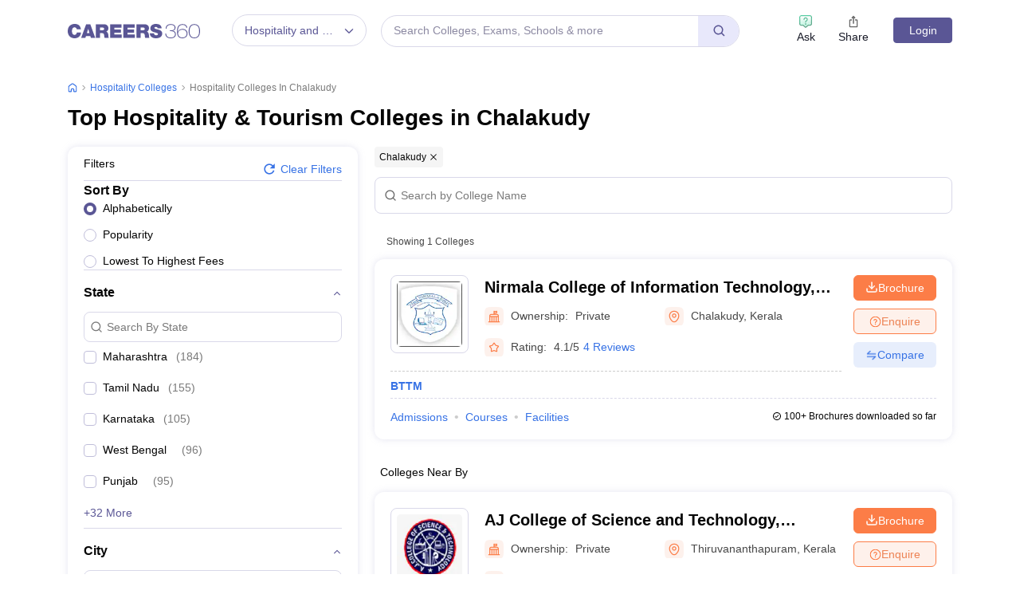

--- FILE ---
content_type: text/html; charset=UTF-8
request_url: https://geolocation-db.com/json/
body_size: 67
content:
{"country_code":"US","country_name":"United States","city":null,"postal":null,"latitude":37.751,"longitude":-97.822,"IPv4":"3.138.154.34","state":null}

--- FILE ---
content_type: text/html; charset=utf-8
request_url: https://www.google.com/recaptcha/api2/aframe
body_size: 183
content:
<!DOCTYPE HTML><html><head><meta http-equiv="content-type" content="text/html; charset=UTF-8"></head><body><script nonce="qdtUbl5wOzCM559xk05tlg">/** Anti-fraud and anti-abuse applications only. See google.com/recaptcha */ try{var clients={'sodar':'https://pagead2.googlesyndication.com/pagead/sodar?'};window.addEventListener("message",function(a){try{if(a.source===window.parent){var b=JSON.parse(a.data);var c=clients[b['id']];if(c){var d=document.createElement('img');d.src=c+b['params']+'&rc='+(localStorage.getItem("rc::a")?sessionStorage.getItem("rc::b"):"");window.document.body.appendChild(d);sessionStorage.setItem("rc::e",parseInt(sessionStorage.getItem("rc::e")||0)+1);localStorage.setItem("rc::h",'1769158884306');}}}catch(b){}});window.parent.postMessage("_grecaptcha_ready", "*");}catch(b){}</script></body></html>

--- FILE ---
content_type: application/javascript
request_url: https://cnextassets.careers360.com/frontend/_react/vendors-node_modules_pnpm_react-lifecycles-compat_3_0_4_node_modules_react-lifecycles-compat_-2ac16c.115021de80033ae0209f.chunk.js
body_size: 23989
content:
/*! For license information please see vendors-node_modules_pnpm_react-lifecycles-compat_3_0_4_node_modules_react-lifecycles-compat_-2ac16c.115021de80033ae0209f.chunk.js.LICENSE.txt */
"use strict";(self.__LOADABLE_LOADED_CHUNKS__=self.__LOADABLE_LOADED_CHUNKS__||[]).push([["vendors-node_modules_pnpm_react-lifecycles-compat_3_0_4_node_modules_react-lifecycles-compat_-2ac16c"],{230:(e,t,n)=>{n.d(t,{A:()=>a});var r=n(37953),o=function(){return o=Object.assign||function(e){for(var t,n=1,r=arguments.length;n<r;n++)for(var o in t=arguments[n])Object.prototype.hasOwnProperty.call(t,o)&&(e[o]=t[o]);return e},o.apply(this,arguments)},i=function(e,t){var n={};for(var r in e)Object.prototype.hasOwnProperty.call(e,r)&&t.indexOf(r)<0&&(n[r]=e[r]);if(null!=e&&"function"==typeof Object.getOwnPropertySymbols){var o=0;for(r=Object.getOwnPropertySymbols(e);o<r.length;o++)t.indexOf(r[o])<0&&Object.prototype.propertyIsEnumerable.call(e,r[o])&&(n[r[o]]=e[r[o]])}return n};function a(e){var t=function(t){var n=t.bgStyle,a=t.borderRadius,l=t.iconFillColor,s=t.round,c=t.size,u=i(t,["bgStyle","borderRadius","iconFillColor","round","size"]);return r.createElement("svg",o({viewBox:"0 0 64 64",width:c,height:c},u),s?r.createElement("circle",{cx:"32",cy:"32",r:"31",fill:e.color,style:n}):r.createElement("rect",{width:"64",height:"64",rx:a,ry:a,fill:e.color,style:n}),r.createElement("path",{d:e.path,fill:l}))};return t.defaultProps={bgStyle:{},borderRadius:0,iconFillColor:"white",size:64},t}},10736:(e,t,n)=>{Object.defineProperty(t,"__esModule",{value:!0}),t.InnerSlider=void 0;var r=f(n(37953)),o=f(n(37676)),i=f(n(32889)),a=f(n(97500)),l=n(75253),s=n(26160),c=n(29898),u=n(32652),d=f(n(17447));function f(e){return e&&e.__esModule?e:{default:e}}function p(e){return p="function"==typeof Symbol&&"symbol"==typeof Symbol.iterator?function(e){return typeof e}:function(e){return e&&"function"==typeof Symbol&&e.constructor===Symbol&&e!==Symbol.prototype?"symbol":typeof e},p(e)}function h(){return h=Object.assign||function(e){for(var t=1;t<arguments.length;t++){var n=arguments[t];for(var r in n)Object.prototype.hasOwnProperty.call(n,r)&&(e[r]=n[r])}return e},h.apply(this,arguments)}function v(e,t){if(null==e)return{};var n,r,o=function(e,t){if(null==e)return{};var n,r,o={},i=Object.keys(e);for(r=0;r<i.length;r++)n=i[r],t.indexOf(n)>=0||(o[n]=e[n]);return o}(e,t);if(Object.getOwnPropertySymbols){var i=Object.getOwnPropertySymbols(e);for(r=0;r<i.length;r++)n=i[r],t.indexOf(n)>=0||Object.prototype.propertyIsEnumerable.call(e,n)&&(o[n]=e[n])}return o}function y(e,t){var n=Object.keys(e);if(Object.getOwnPropertySymbols){var r=Object.getOwnPropertySymbols(e);t&&(r=r.filter(function(t){return Object.getOwnPropertyDescriptor(e,t).enumerable})),n.push.apply(n,r)}return n}function b(e){for(var t=1;t<arguments.length;t++){var n=null!=arguments[t]?arguments[t]:{};t%2?y(Object(n),!0).forEach(function(t){k(e,t,n[t])}):Object.getOwnPropertyDescriptors?Object.defineProperties(e,Object.getOwnPropertyDescriptors(n)):y(Object(n)).forEach(function(t){Object.defineProperty(e,t,Object.getOwnPropertyDescriptor(n,t))})}return e}function g(e,t){for(var n=0;n<t.length;n++){var r=t[n];r.enumerable=r.enumerable||!1,r.configurable=!0,"value"in r&&(r.writable=!0),Object.defineProperty(e,r.key,r)}}function m(e,t){return m=Object.setPrototypeOf||function(e,t){return e.__proto__=t,e},m(e,t)}function w(e){var t=function(){if("undefined"==typeof Reflect||!Reflect.construct)return!1;if(Reflect.construct.sham)return!1;if("function"==typeof Proxy)return!0;try{return Boolean.prototype.valueOf.call(Reflect.construct(Boolean,[],function(){})),!0}catch(e){return!1}}();return function(){var n,r=O(e);if(t){var o=O(this).constructor;n=Reflect.construct(r,arguments,o)}else n=r.apply(this,arguments);return function(e,t){if(t&&("object"===p(t)||"function"==typeof t))return t;if(void 0!==t)throw new TypeError("Derived constructors may only return object or undefined");return S(e)}(this,n)}}function S(e){if(void 0===e)throw new ReferenceError("this hasn't been initialised - super() hasn't been called");return e}function O(e){return O=Object.setPrototypeOf?Object.getPrototypeOf:function(e){return e.__proto__||Object.getPrototypeOf(e)},O(e)}function k(e,t,n){return t in e?Object.defineProperty(e,t,{value:n,enumerable:!0,configurable:!0,writable:!0}):e[t]=n,e}var E=function(e){!function(e,t){if("function"!=typeof t&&null!==t)throw new TypeError("Super expression must either be null or a function");e.prototype=Object.create(t&&t.prototype,{constructor:{value:e,writable:!0,configurable:!0}}),Object.defineProperty(e,"prototype",{writable:!1}),t&&m(e,t)}(O,e);var t,n,f,y=w(O);function O(e){var t;!function(e,t){if(!(e instanceof t))throw new TypeError("Cannot call a class as a function")}(this,O),k(S(t=y.call(this,e)),"listRefHandler",function(e){return t.list=e}),k(S(t),"trackRefHandler",function(e){return t.track=e}),k(S(t),"adaptHeight",function(){if(t.props.adaptiveHeight&&t.list){var e=t.list.querySelector('[data-index="'.concat(t.state.currentSlide,'"]'));t.list.style.height=(0,l.getHeight)(e)+"px"}}),k(S(t),"componentDidMount",function(){if(t.props.onInit&&t.props.onInit(),t.props.lazyLoad){var e=(0,l.getOnDemandLazySlides)(b(b({},t.props),t.state));e.length>0&&(t.setState(function(t){return{lazyLoadedList:t.lazyLoadedList.concat(e)}}),t.props.onLazyLoad&&t.props.onLazyLoad(e))}var n=b({listRef:t.list,trackRef:t.track},t.props);t.updateState(n,!0,function(){t.adaptHeight(),t.props.autoplay&&t.autoPlay("update")}),"progressive"===t.props.lazyLoad&&(t.lazyLoadTimer=setInterval(t.progressiveLazyLoad,1e3)),t.ro=new d.default(function(){t.state.animating?(t.onWindowResized(!1),t.callbackTimers.push(setTimeout(function(){return t.onWindowResized()},t.props.speed))):t.onWindowResized()}),t.ro.observe(t.list),document.querySelectorAll&&Array.prototype.forEach.call(document.querySelectorAll(".slick-slide"),function(e){e.onfocus=t.props.pauseOnFocus?t.onSlideFocus:null,e.onblur=t.props.pauseOnFocus?t.onSlideBlur:null}),window.addEventListener?window.addEventListener("resize",t.onWindowResized):window.attachEvent("onresize",t.onWindowResized)}),k(S(t),"componentWillUnmount",function(){t.animationEndCallback&&clearTimeout(t.animationEndCallback),t.lazyLoadTimer&&clearInterval(t.lazyLoadTimer),t.callbackTimers.length&&(t.callbackTimers.forEach(function(e){return clearTimeout(e)}),t.callbackTimers=[]),window.addEventListener?window.removeEventListener("resize",t.onWindowResized):window.detachEvent("onresize",t.onWindowResized),t.autoplayTimer&&clearInterval(t.autoplayTimer),t.ro.disconnect()}),k(S(t),"componentDidUpdate",function(e){if(t.checkImagesLoad(),t.props.onReInit&&t.props.onReInit(),t.props.lazyLoad){var n=(0,l.getOnDemandLazySlides)(b(b({},t.props),t.state));n.length>0&&(t.setState(function(e){return{lazyLoadedList:e.lazyLoadedList.concat(n)}}),t.props.onLazyLoad&&t.props.onLazyLoad(n))}t.adaptHeight();var o=b(b({listRef:t.list,trackRef:t.track},t.props),t.state),i=t.didPropsChange(e);i&&t.updateState(o,i,function(){t.state.currentSlide>=r.default.Children.count(t.props.children)&&t.changeSlide({message:"index",index:r.default.Children.count(t.props.children)-t.props.slidesToShow,currentSlide:t.state.currentSlide}),t.props.autoplay?t.autoPlay("update"):t.pause("paused")})}),k(S(t),"onWindowResized",function(e){t.debouncedResize&&t.debouncedResize.cancel(),t.debouncedResize=(0,i.default)(function(){return t.resizeWindow(e)},50),t.debouncedResize()}),k(S(t),"resizeWindow",function(){var e=!(arguments.length>0&&void 0!==arguments[0])||arguments[0];if(Boolean(t.track&&t.track.node)){var n=b(b({listRef:t.list,trackRef:t.track},t.props),t.state);t.updateState(n,e,function(){t.props.autoplay?t.autoPlay("update"):t.pause("paused")}),t.setState({animating:!1}),clearTimeout(t.animationEndCallback),delete t.animationEndCallback}}),k(S(t),"updateState",function(e,n,o){var i=(0,l.initializedState)(e);e=b(b(b({},e),i),{},{slideIndex:i.currentSlide});var a=(0,l.getTrackLeft)(e);e=b(b({},e),{},{left:a});var s=(0,l.getTrackCSS)(e);(n||r.default.Children.count(t.props.children)!==r.default.Children.count(e.children))&&(i.trackStyle=s),t.setState(i,o)}),k(S(t),"ssrInit",function(){if(t.props.variableWidth){var e=0,n=0,o=[],i=(0,l.getPreClones)(b(b(b({},t.props),t.state),{},{slideCount:t.props.children.length})),a=(0,l.getPostClones)(b(b(b({},t.props),t.state),{},{slideCount:t.props.children.length}));t.props.children.forEach(function(t){o.push(t.props.style.width),e+=t.props.style.width});for(var s=0;s<i;s++)n+=o[o.length-1-s],e+=o[o.length-1-s];for(var c=0;c<a;c++)e+=o[c];for(var u=0;u<t.state.currentSlide;u++)n+=o[u];var d={width:e+"px",left:-n+"px"};if(t.props.centerMode){var f="".concat(o[t.state.currentSlide],"px");d.left="calc(".concat(d.left," + (100% - ").concat(f,") / 2 ) ")}return{trackStyle:d}}var p=r.default.Children.count(t.props.children),h=b(b(b({},t.props),t.state),{},{slideCount:p}),v=(0,l.getPreClones)(h)+(0,l.getPostClones)(h)+p,y=100/t.props.slidesToShow*v,g=100/v,m=-g*((0,l.getPreClones)(h)+t.state.currentSlide)*y/100;return t.props.centerMode&&(m+=(100-g*y/100)/2),{slideWidth:g+"%",trackStyle:{width:y+"%",left:m+"%"}}}),k(S(t),"checkImagesLoad",function(){var e=t.list&&t.list.querySelectorAll&&t.list.querySelectorAll(".slick-slide img")||[],n=e.length,r=0;Array.prototype.forEach.call(e,function(e){var o=function(){return++r&&r>=n&&t.onWindowResized()};if(e.onclick){var i=e.onclick;e.onclick=function(){i(),e.parentNode.focus()}}else e.onclick=function(){return e.parentNode.focus()};e.onload||(t.props.lazyLoad?e.onload=function(){t.adaptHeight(),t.callbackTimers.push(setTimeout(t.onWindowResized,t.props.speed))}:(e.onload=o,e.onerror=function(){o(),t.props.onLazyLoadError&&t.props.onLazyLoadError()}))})}),k(S(t),"progressiveLazyLoad",function(){for(var e=[],n=b(b({},t.props),t.state),r=t.state.currentSlide;r<t.state.slideCount+(0,l.getPostClones)(n);r++)if(t.state.lazyLoadedList.indexOf(r)<0){e.push(r);break}for(var o=t.state.currentSlide-1;o>=-(0,l.getPreClones)(n);o--)if(t.state.lazyLoadedList.indexOf(o)<0){e.push(o);break}e.length>0?(t.setState(function(t){return{lazyLoadedList:t.lazyLoadedList.concat(e)}}),t.props.onLazyLoad&&t.props.onLazyLoad(e)):t.lazyLoadTimer&&(clearInterval(t.lazyLoadTimer),delete t.lazyLoadTimer)}),k(S(t),"slideHandler",function(e){var n=arguments.length>1&&void 0!==arguments[1]&&arguments[1],r=t.props,o=r.asNavFor,i=r.beforeChange,a=r.onLazyLoad,s=r.speed,c=r.afterChange,u=t.state.currentSlide,d=(0,l.slideHandler)(b(b(b({index:e},t.props),t.state),{},{trackRef:t.track,useCSS:t.props.useCSS&&!n})),f=d.state,p=d.nextState;if(f){i&&i(u,f.currentSlide);var h=f.lazyLoadedList.filter(function(e){return t.state.lazyLoadedList.indexOf(e)<0});a&&h.length>0&&a(h),!t.props.waitForAnimate&&t.animationEndCallback&&(clearTimeout(t.animationEndCallback),c&&c(u),delete t.animationEndCallback),t.setState(f,function(){o&&t.asNavForIndex!==e&&(t.asNavForIndex=e,o.innerSlider.slideHandler(e)),p&&(t.animationEndCallback=setTimeout(function(){var e=p.animating,n=v(p,["animating"]);t.setState(n,function(){t.callbackTimers.push(setTimeout(function(){return t.setState({animating:e})},10)),c&&c(f.currentSlide),delete t.animationEndCallback})},s))})}}),k(S(t),"changeSlide",function(e){var n=arguments.length>1&&void 0!==arguments[1]&&arguments[1],r=b(b({},t.props),t.state),o=(0,l.changeSlide)(r,e);if((0===o||o)&&(!0===n?t.slideHandler(o,n):t.slideHandler(o),t.props.autoplay&&t.autoPlay("update"),t.props.focusOnSelect)){var i=t.list.querySelectorAll(".slick-current");i[0]&&i[0].focus()}}),k(S(t),"clickHandler",function(e){!1===t.clickable&&(e.stopPropagation(),e.preventDefault()),t.clickable=!0}),k(S(t),"keyHandler",function(e){var n=(0,l.keyHandler)(e,t.props.accessibility,t.props.rtl);""!==n&&t.changeSlide({message:n})}),k(S(t),"selectHandler",function(e){t.changeSlide(e)}),k(S(t),"disableBodyScroll",function(){window.ontouchmove=function(e){(e=e||window.event).preventDefault&&e.preventDefault(),e.returnValue=!1}}),k(S(t),"enableBodyScroll",function(){window.ontouchmove=null}),k(S(t),"swipeStart",function(e){t.props.verticalSwiping&&t.disableBodyScroll();var n=(0,l.swipeStart)(e,t.props.swipe,t.props.draggable);""!==n&&t.setState(n)}),k(S(t),"swipeMove",function(e){var n=(0,l.swipeMove)(e,b(b(b({},t.props),t.state),{},{trackRef:t.track,listRef:t.list,slideIndex:t.state.currentSlide}));n&&(n.swiping&&(t.clickable=!1),t.setState(n))}),k(S(t),"swipeEnd",function(e){var n=(0,l.swipeEnd)(e,b(b(b({},t.props),t.state),{},{trackRef:t.track,listRef:t.list,slideIndex:t.state.currentSlide}));if(n){var r=n.triggerSlideHandler;delete n.triggerSlideHandler,t.setState(n),void 0!==r&&(t.slideHandler(r),t.props.verticalSwiping&&t.enableBodyScroll())}}),k(S(t),"touchEnd",function(e){t.swipeEnd(e),t.clickable=!0}),k(S(t),"slickPrev",function(){t.callbackTimers.push(setTimeout(function(){return t.changeSlide({message:"previous"})},0))}),k(S(t),"slickNext",function(){t.callbackTimers.push(setTimeout(function(){return t.changeSlide({message:"next"})},0))}),k(S(t),"slickGoTo",function(e){var n=arguments.length>1&&void 0!==arguments[1]&&arguments[1];if(e=Number(e),isNaN(e))return"";t.callbackTimers.push(setTimeout(function(){return t.changeSlide({message:"index",index:e,currentSlide:t.state.currentSlide},n)},0))}),k(S(t),"play",function(){var e;if(t.props.rtl)e=t.state.currentSlide-t.props.slidesToScroll;else{if(!(0,l.canGoNext)(b(b({},t.props),t.state)))return!1;e=t.state.currentSlide+t.props.slidesToScroll}t.slideHandler(e)}),k(S(t),"autoPlay",function(e){t.autoplayTimer&&clearInterval(t.autoplayTimer);var n=t.state.autoplaying;if("update"===e){if("hovered"===n||"focused"===n||"paused"===n)return}else if("leave"===e){if("paused"===n||"focused"===n)return}else if("blur"===e&&("paused"===n||"hovered"===n))return;t.autoplayTimer=setInterval(t.play,t.props.autoplaySpeed+50),t.setState({autoplaying:"playing"})}),k(S(t),"pause",function(e){t.autoplayTimer&&(clearInterval(t.autoplayTimer),t.autoplayTimer=null);var n=t.state.autoplaying;"paused"===e?t.setState({autoplaying:"paused"}):"focused"===e?"hovered"!==n&&"playing"!==n||t.setState({autoplaying:"focused"}):"playing"===n&&t.setState({autoplaying:"hovered"})}),k(S(t),"onDotsOver",function(){return t.props.autoplay&&t.pause("hovered")}),k(S(t),"onDotsLeave",function(){return t.props.autoplay&&"hovered"===t.state.autoplaying&&t.autoPlay("leave")}),k(S(t),"onTrackOver",function(){return t.props.autoplay&&t.pause("hovered")}),k(S(t),"onTrackLeave",function(){return t.props.autoplay&&"hovered"===t.state.autoplaying&&t.autoPlay("leave")}),k(S(t),"onSlideFocus",function(){return t.props.autoplay&&t.pause("focused")}),k(S(t),"onSlideBlur",function(){return t.props.autoplay&&"focused"===t.state.autoplaying&&t.autoPlay("blur")}),k(S(t),"render",function(){var e,n,o,i=(0,a.default)("slick-slider",t.props.className,{"slick-vertical":t.props.vertical,"slick-initialized":!0}),d=b(b({},t.props),t.state),f=(0,l.extractObject)(d,["fade","cssEase","speed","infinite","centerMode","focusOnSelect","currentSlide","lazyLoad","lazyLoadedList","rtl","slideWidth","slideHeight","listHeight","vertical","slidesToShow","slidesToScroll","slideCount","trackStyle","variableWidth","unslick","centerPadding","targetSlide","useCSS"]),p=t.props.pauseOnHover;if(f=b(b({},f),{},{onMouseEnter:p?t.onTrackOver:null,onMouseLeave:p?t.onTrackLeave:null,onMouseOver:p?t.onTrackOver:null,focusOnSelect:t.props.focusOnSelect&&t.clickable?t.selectHandler:null}),!0===t.props.dots&&t.state.slideCount>=t.props.slidesToShow){var v=(0,l.extractObject)(d,["dotsClass","slideCount","slidesToShow","currentSlide","slidesToScroll","clickHandler","children","customPaging","infinite","appendDots"]),y=t.props.pauseOnDotsHover;v=b(b({},v),{},{clickHandler:t.changeSlide,onMouseEnter:y?t.onDotsLeave:null,onMouseOver:y?t.onDotsOver:null,onMouseLeave:y?t.onDotsLeave:null}),e=r.default.createElement(c.Dots,v)}var g=(0,l.extractObject)(d,["infinite","centerMode","currentSlide","slideCount","slidesToShow","prevArrow","nextArrow"]);g.clickHandler=t.changeSlide,t.props.arrows&&(n=r.default.createElement(u.PrevArrow,g),o=r.default.createElement(u.NextArrow,g));var m=null;t.props.vertical&&(m={height:t.state.listHeight});var w=null;!1===t.props.vertical?!0===t.props.centerMode&&(w={padding:"0px "+t.props.centerPadding}):!0===t.props.centerMode&&(w={padding:t.props.centerPadding+" 0px"});var S=b(b({},m),w),O=t.props.touchMove,k={className:"slick-list",style:S,onClick:t.clickHandler,onMouseDown:O?t.swipeStart:null,onMouseMove:t.state.dragging&&O?t.swipeMove:null,onMouseUp:O?t.swipeEnd:null,onMouseLeave:t.state.dragging&&O?t.swipeEnd:null,onTouchStart:O?t.swipeStart:null,onTouchMove:t.state.dragging&&O?t.swipeMove:null,onTouchEnd:O?t.touchEnd:null,onTouchCancel:t.state.dragging&&O?t.swipeEnd:null,onKeyDown:t.props.accessibility?t.keyHandler:null},E={className:i,dir:"ltr",style:t.props.style};return t.props.unslick&&(k={className:"slick-list"},E={className:i}),r.default.createElement("div",E,t.props.unslick?"":n,r.default.createElement("div",h({ref:t.listRefHandler},k),r.default.createElement(s.Track,h({ref:t.trackRefHandler},f),t.props.children)),t.props.unslick?"":o,t.props.unslick?"":e)}),t.list=null,t.track=null,t.state=b(b({},o.default),{},{currentSlide:t.props.initialSlide,slideCount:r.default.Children.count(t.props.children)}),t.callbackTimers=[],t.clickable=!0,t.debouncedResize=null;var n=t.ssrInit();return t.state=b(b({},t.state),n),t}return t=O,(n=[{key:"didPropsChange",value:function(e){for(var t=!1,n=0,o=Object.keys(this.props);n<o.length;n++){var i=o[n];if(!e.hasOwnProperty(i)){t=!0;break}if("object"!==p(e[i])&&"function"!=typeof e[i]&&e[i]!==this.props[i]){t=!0;break}}return t||r.default.Children.count(this.props.children)!==r.default.Children.count(e.children)}}])&&g(t.prototype,n),f&&g(t,f),Object.defineProperty(t,"prototype",{writable:!1}),O}(r.default.Component);t.InnerSlider=E},13713:(e,t,n)=>{n.d(t,{A:()=>i});var r=n(32815),o=n(27325);const i=(0,n(87516).A)("telegram",function(e,t){var n=t.title;return(0,r.A)(e,"telegram.url"),"https://telegram.me/share/url"+(0,o.A)({url:e,text:n})},function(e){return{title:e.title}},{windowWidth:550,windowHeight:400})},14286:(e,t,n)=>{Object.defineProperty(t,"__esModule",{value:!0}),t.default=void 0;var r,o=(r=n(37953))&&r.__esModule?r:{default:r};var i={accessibility:!0,adaptiveHeight:!1,afterChange:null,appendDots:function(e){return o.default.createElement("ul",{style:{display:"block"}},e)},arrows:!0,autoplay:!1,autoplaySpeed:3e3,beforeChange:null,centerMode:!1,centerPadding:"50px",className:"",cssEase:"ease",customPaging:function(e){return o.default.createElement("button",null,e+1)},dots:!1,dotsClass:"slick-dots",draggable:!0,easing:"linear",edgeFriction:.35,fade:!1,focusOnSelect:!1,infinite:!0,initialSlide:0,lazyLoad:null,nextArrow:null,onEdge:null,onInit:null,onLazyLoadError:null,onReInit:null,pauseOnDotsHover:!1,pauseOnFocus:!1,pauseOnHover:!0,prevArrow:null,responsive:null,rows:1,rtl:!1,slide:"div",slidesPerRow:1,slidesToScroll:1,slidesToShow:1,speed:500,swipe:!0,swipeEvent:null,swipeToSlide:!1,touchMove:!0,touchThreshold:5,useCSS:!0,useTransform:!0,variableWidth:!1,vertical:!1,waitForAnimate:!0};t.default=i},15621:(e,t,n)=>{e.exports=n(49823)},20760:(e,t,n)=>{n.d(t,{A:()=>i});var r=n(32815),o=n(27325);const i=(0,n(87516).A)("facebook",function(e,t){var n=t.quote,i=t.hashtag;return(0,r.A)(e,"facebook.url"),"https://www.facebook.com/sharer/sharer.php"+(0,o.A)({u:e,quote:n,hashtag:i})},function(e){return{quote:e.quote,hashtag:e.hashtag}},{windowWidth:550,windowHeight:400})},22546:(e,t,n)=>{n.d(t,{A:()=>r});const r=(0,n(230).A)({color:"#3b5998",networkName:"facebook",path:"M34.1,47V33.3h4.6l0.7-5.3h-5.3v-3.4c0-1.5,0.4-2.6,2.6-2.6l2.8,0v-4.8c-0.5-0.1-2.2-0.2-4.1-0.2 c-4.1,0-6.9,2.5-6.9,7V28H24v5.3h4.6V47H34.1z"})},26160:(e,t,n)=>{function r(e){return r="function"==typeof Symbol&&"symbol"==typeof Symbol.iterator?function(e){return typeof e}:function(e){return e&&"function"==typeof Symbol&&e.constructor===Symbol&&e!==Symbol.prototype?"symbol":typeof e},r(e)}Object.defineProperty(t,"__esModule",{value:!0}),t.Track=void 0;var o=l(n(37953)),i=l(n(97500)),a=n(75253);function l(e){return e&&e.__esModule?e:{default:e}}function s(){return s=Object.assign||function(e){for(var t=1;t<arguments.length;t++){var n=arguments[t];for(var r in n)Object.prototype.hasOwnProperty.call(n,r)&&(e[r]=n[r])}return e},s.apply(this,arguments)}function c(e,t){for(var n=0;n<t.length;n++){var r=t[n];r.enumerable=r.enumerable||!1,r.configurable=!0,"value"in r&&(r.writable=!0),Object.defineProperty(e,r.key,r)}}function u(e,t){return u=Object.setPrototypeOf||function(e,t){return e.__proto__=t,e},u(e,t)}function d(e){var t=function(){if("undefined"==typeof Reflect||!Reflect.construct)return!1;if(Reflect.construct.sham)return!1;if("function"==typeof Proxy)return!0;try{return Boolean.prototype.valueOf.call(Reflect.construct(Boolean,[],function(){})),!0}catch(e){return!1}}();return function(){var n,o=p(e);if(t){var i=p(this).constructor;n=Reflect.construct(o,arguments,i)}else n=o.apply(this,arguments);return function(e,t){if(t&&("object"===r(t)||"function"==typeof t))return t;if(void 0!==t)throw new TypeError("Derived constructors may only return object or undefined");return f(e)}(this,n)}}function f(e){if(void 0===e)throw new ReferenceError("this hasn't been initialised - super() hasn't been called");return e}function p(e){return p=Object.setPrototypeOf?Object.getPrototypeOf:function(e){return e.__proto__||Object.getPrototypeOf(e)},p(e)}function h(e,t){var n=Object.keys(e);if(Object.getOwnPropertySymbols){var r=Object.getOwnPropertySymbols(e);t&&(r=r.filter(function(t){return Object.getOwnPropertyDescriptor(e,t).enumerable})),n.push.apply(n,r)}return n}function v(e){for(var t=1;t<arguments.length;t++){var n=null!=arguments[t]?arguments[t]:{};t%2?h(Object(n),!0).forEach(function(t){y(e,t,n[t])}):Object.getOwnPropertyDescriptors?Object.defineProperties(e,Object.getOwnPropertyDescriptors(n)):h(Object(n)).forEach(function(t){Object.defineProperty(e,t,Object.getOwnPropertyDescriptor(n,t))})}return e}function y(e,t,n){return t in e?Object.defineProperty(e,t,{value:n,enumerable:!0,configurable:!0,writable:!0}):e[t]=n,e}var b=function(e){var t,n,r,o,i;return r=(i=e.rtl?e.slideCount-1-e.index:e.index)<0||i>=e.slideCount,e.centerMode?(o=Math.floor(e.slidesToShow/2),n=(i-e.currentSlide)%e.slideCount===0,i>e.currentSlide-o-1&&i<=e.currentSlide+o&&(t=!0)):t=e.currentSlide<=i&&i<e.currentSlide+e.slidesToShow,{"slick-slide":!0,"slick-active":t,"slick-center":n,"slick-cloned":r,"slick-current":i===(e.targetSlide<0?e.targetSlide+e.slideCount:e.targetSlide>=e.slideCount?e.targetSlide-e.slideCount:e.targetSlide)}},g=function(e,t){return e.key||t},m=function(e){var t,n=[],r=[],l=[],s=o.default.Children.count(e.children),c=(0,a.lazyStartIndex)(e),u=(0,a.lazyEndIndex)(e);return o.default.Children.forEach(e.children,function(d,f){var p,h={message:"children",index:f,slidesToScroll:e.slidesToScroll,currentSlide:e.currentSlide};p=!e.lazyLoad||e.lazyLoad&&e.lazyLoadedList.indexOf(f)>=0?d:o.default.createElement("div",null);var y=function(e){var t={};return void 0!==e.variableWidth&&!1!==e.variableWidth||(t.width=e.slideWidth),e.fade&&(t.position="relative",e.vertical?t.top=-e.index*parseInt(e.slideHeight):t.left=-e.index*parseInt(e.slideWidth),t.opacity=e.currentSlide===e.index?1:0,e.useCSS&&(t.transition="opacity "+e.speed+"ms "+e.cssEase+", visibility "+e.speed+"ms "+e.cssEase)),t}(v(v({},e),{},{index:f})),m=p.props.className||"",w=b(v(v({},e),{},{index:f}));if(n.push(o.default.cloneElement(p,{key:"original"+g(p,f),"data-index":f,className:(0,i.default)(w,m),tabIndex:"-1","aria-hidden":!w["slick-active"],style:v(v({outline:"none"},p.props.style||{}),y),onClick:function(t){p.props&&p.props.onClick&&p.props.onClick(t),e.focusOnSelect&&e.focusOnSelect(h)}})),e.infinite&&!1===e.fade){var S=s-f;S<=(0,a.getPreClones)(e)&&s!==e.slidesToShow&&((t=-S)>=c&&(p=d),w=b(v(v({},e),{},{index:t})),r.push(o.default.cloneElement(p,{key:"precloned"+g(p,t),"data-index":t,tabIndex:"-1",className:(0,i.default)(w,m),"aria-hidden":!w["slick-active"],style:v(v({},p.props.style||{}),y),onClick:function(t){p.props&&p.props.onClick&&p.props.onClick(t),e.focusOnSelect&&e.focusOnSelect(h)}}))),s!==e.slidesToShow&&((t=s+f)<u&&(p=d),w=b(v(v({},e),{},{index:t})),l.push(o.default.cloneElement(p,{key:"postcloned"+g(p,t),"data-index":t,tabIndex:"-1",className:(0,i.default)(w,m),"aria-hidden":!w["slick-active"],style:v(v({},p.props.style||{}),y),onClick:function(t){p.props&&p.props.onClick&&p.props.onClick(t),e.focusOnSelect&&e.focusOnSelect(h)}})))}}),e.rtl?r.concat(n,l).reverse():r.concat(n,l)},w=function(e){!function(e,t){if("function"!=typeof t&&null!==t)throw new TypeError("Super expression must either be null or a function");e.prototype=Object.create(t&&t.prototype,{constructor:{value:e,writable:!0,configurable:!0}}),Object.defineProperty(e,"prototype",{writable:!1}),t&&u(e,t)}(a,e);var t,n,r,i=d(a);function a(){var e;!function(e,t){if(!(e instanceof t))throw new TypeError("Cannot call a class as a function")}(this,a);for(var t=arguments.length,n=new Array(t),r=0;r<t;r++)n[r]=arguments[r];return y(f(e=i.call.apply(i,[this].concat(n))),"node",null),y(f(e),"handleRef",function(t){e.node=t}),e}return t=a,(n=[{key:"render",value:function(){var e=m(this.props),t=this.props,n={onMouseEnter:t.onMouseEnter,onMouseOver:t.onMouseOver,onMouseLeave:t.onMouseLeave};return o.default.createElement("div",s({ref:this.handleRef,className:"slick-track",style:this.props.trackStyle},n),e)}}])&&c(t.prototype,n),r&&c(t,r),Object.defineProperty(t,"prototype",{writable:!1}),a}(o.default.PureComponent);t.Track=w},27325:(e,t,n)=>{function r(e){var t=Object.entries(e).filter(function(e){var t=e[1];return null!=t}).map(function(e){var t=e[0],n=e[1];return"".concat(encodeURIComponent(t),"=").concat(encodeURIComponent(String(n)))});return t.length>0?"?".concat(t.join("&")):""}n.d(t,{A:()=>r})},29898:(e,t,n)=>{function r(e){return r="function"==typeof Symbol&&"symbol"==typeof Symbol.iterator?function(e){return typeof e}:function(e){return e&&"function"==typeof Symbol&&e.constructor===Symbol&&e!==Symbol.prototype?"symbol":typeof e},r(e)}Object.defineProperty(t,"__esModule",{value:!0}),t.Dots=void 0;var o=l(n(37953)),i=l(n(97500)),a=n(75253);function l(e){return e&&e.__esModule?e:{default:e}}function s(e,t){var n=Object.keys(e);if(Object.getOwnPropertySymbols){var r=Object.getOwnPropertySymbols(e);t&&(r=r.filter(function(t){return Object.getOwnPropertyDescriptor(e,t).enumerable})),n.push.apply(n,r)}return n}function c(e,t,n){return t in e?Object.defineProperty(e,t,{value:n,enumerable:!0,configurable:!0,writable:!0}):e[t]=n,e}function u(e,t){for(var n=0;n<t.length;n++){var r=t[n];r.enumerable=r.enumerable||!1,r.configurable=!0,"value"in r&&(r.writable=!0),Object.defineProperty(e,r.key,r)}}function d(e,t){return d=Object.setPrototypeOf||function(e,t){return e.__proto__=t,e},d(e,t)}function f(e){var t=function(){if("undefined"==typeof Reflect||!Reflect.construct)return!1;if(Reflect.construct.sham)return!1;if("function"==typeof Proxy)return!0;try{return Boolean.prototype.valueOf.call(Reflect.construct(Boolean,[],function(){})),!0}catch(e){return!1}}();return function(){var n,o=p(e);if(t){var i=p(this).constructor;n=Reflect.construct(o,arguments,i)}else n=o.apply(this,arguments);return function(e,t){if(t&&("object"===r(t)||"function"==typeof t))return t;if(void 0!==t)throw new TypeError("Derived constructors may only return object or undefined");return function(e){if(void 0===e)throw new ReferenceError("this hasn't been initialised - super() hasn't been called");return e}(e)}(this,n)}}function p(e){return p=Object.setPrototypeOf?Object.getPrototypeOf:function(e){return e.__proto__||Object.getPrototypeOf(e)},p(e)}var h=function(e){!function(e,t){if("function"!=typeof t&&null!==t)throw new TypeError("Super expression must either be null or a function");e.prototype=Object.create(t&&t.prototype,{constructor:{value:e,writable:!0,configurable:!0}}),Object.defineProperty(e,"prototype",{writable:!1}),t&&d(e,t)}(p,e);var t,n,r,l=f(p);function p(){return function(e,t){if(!(e instanceof t))throw new TypeError("Cannot call a class as a function")}(this,p),l.apply(this,arguments)}return t=p,n=[{key:"clickHandler",value:function(e,t){t.preventDefault(),this.props.clickHandler(e)}},{key:"render",value:function(){for(var e,t=this.props,n=t.onMouseEnter,r=t.onMouseOver,l=t.onMouseLeave,u=t.infinite,d=t.slidesToScroll,f=t.slidesToShow,p=t.slideCount,h=t.currentSlide,v=(e={slideCount:p,slidesToScroll:d,slidesToShow:f,infinite:u}).infinite?Math.ceil(e.slideCount/e.slidesToScroll):Math.ceil((e.slideCount-e.slidesToShow)/e.slidesToScroll)+1,y={onMouseEnter:n,onMouseOver:r,onMouseLeave:l},b=[],g=0;g<v;g++){var m=(g+1)*d-1,w=u?m:(0,a.clamp)(m,0,p-1),S=w-(d-1),O=u?S:(0,a.clamp)(S,0,p-1),k=(0,i.default)({"slick-active":u?h>=O&&h<=w:h===O}),E={message:"dots",index:g,slidesToScroll:d,currentSlide:h},C=this.clickHandler.bind(this,E);b=b.concat(o.default.createElement("li",{key:g,className:k},o.default.cloneElement(this.props.customPaging(g),{onClick:C})))}return o.default.cloneElement(this.props.appendDots(b),function(e){for(var t=1;t<arguments.length;t++){var n=null!=arguments[t]?arguments[t]:{};t%2?s(Object(n),!0).forEach(function(t){c(e,t,n[t])}):Object.getOwnPropertyDescriptors?Object.defineProperties(e,Object.getOwnPropertyDescriptors(n)):s(Object(n)).forEach(function(t){Object.defineProperty(e,t,Object.getOwnPropertyDescriptor(n,t))})}return e}({className:this.props.dotsClass},y))}}],n&&u(t.prototype,n),r&&u(t,r),Object.defineProperty(t,"prototype",{writable:!1}),p}(o.default.PureComponent);t.Dots=h},32652:(e,t,n)=>{function r(e){return r="function"==typeof Symbol&&"symbol"==typeof Symbol.iterator?function(e){return typeof e}:function(e){return e&&"function"==typeof Symbol&&e.constructor===Symbol&&e!==Symbol.prototype?"symbol":typeof e},r(e)}Object.defineProperty(t,"__esModule",{value:!0}),t.PrevArrow=t.NextArrow=void 0;var o=l(n(37953)),i=l(n(97500)),a=n(75253);function l(e){return e&&e.__esModule?e:{default:e}}function s(){return s=Object.assign||function(e){for(var t=1;t<arguments.length;t++){var n=arguments[t];for(var r in n)Object.prototype.hasOwnProperty.call(n,r)&&(e[r]=n[r])}return e},s.apply(this,arguments)}function c(e,t){var n=Object.keys(e);if(Object.getOwnPropertySymbols){var r=Object.getOwnPropertySymbols(e);t&&(r=r.filter(function(t){return Object.getOwnPropertyDescriptor(e,t).enumerable})),n.push.apply(n,r)}return n}function u(e){for(var t=1;t<arguments.length;t++){var n=null!=arguments[t]?arguments[t]:{};t%2?c(Object(n),!0).forEach(function(t){d(e,t,n[t])}):Object.getOwnPropertyDescriptors?Object.defineProperties(e,Object.getOwnPropertyDescriptors(n)):c(Object(n)).forEach(function(t){Object.defineProperty(e,t,Object.getOwnPropertyDescriptor(n,t))})}return e}function d(e,t,n){return t in e?Object.defineProperty(e,t,{value:n,enumerable:!0,configurable:!0,writable:!0}):e[t]=n,e}function f(e,t){if(!(e instanceof t))throw new TypeError("Cannot call a class as a function")}function p(e,t){for(var n=0;n<t.length;n++){var r=t[n];r.enumerable=r.enumerable||!1,r.configurable=!0,"value"in r&&(r.writable=!0),Object.defineProperty(e,r.key,r)}}function h(e,t,n){return t&&p(e.prototype,t),n&&p(e,n),Object.defineProperty(e,"prototype",{writable:!1}),e}function v(e,t){if("function"!=typeof t&&null!==t)throw new TypeError("Super expression must either be null or a function");e.prototype=Object.create(t&&t.prototype,{constructor:{value:e,writable:!0,configurable:!0}}),Object.defineProperty(e,"prototype",{writable:!1}),t&&y(e,t)}function y(e,t){return y=Object.setPrototypeOf||function(e,t){return e.__proto__=t,e},y(e,t)}function b(e){var t=function(){if("undefined"==typeof Reflect||!Reflect.construct)return!1;if(Reflect.construct.sham)return!1;if("function"==typeof Proxy)return!0;try{return Boolean.prototype.valueOf.call(Reflect.construct(Boolean,[],function(){})),!0}catch(e){return!1}}();return function(){var n,o=g(e);if(t){var i=g(this).constructor;n=Reflect.construct(o,arguments,i)}else n=o.apply(this,arguments);return function(e,t){if(t&&("object"===r(t)||"function"==typeof t))return t;if(void 0!==t)throw new TypeError("Derived constructors may only return object or undefined");return function(e){if(void 0===e)throw new ReferenceError("this hasn't been initialised - super() hasn't been called");return e}(e)}(this,n)}}function g(e){return g=Object.setPrototypeOf?Object.getPrototypeOf:function(e){return e.__proto__||Object.getPrototypeOf(e)},g(e)}var m=function(e){v(n,e);var t=b(n);function n(){return f(this,n),t.apply(this,arguments)}return h(n,[{key:"clickHandler",value:function(e,t){t&&t.preventDefault(),this.props.clickHandler(e,t)}},{key:"render",value:function(){var e={"slick-arrow":!0,"slick-prev":!0},t=this.clickHandler.bind(this,{message:"previous"});!this.props.infinite&&(0===this.props.currentSlide||this.props.slideCount<=this.props.slidesToShow)&&(e["slick-disabled"]=!0,t=null);var n={key:"0","data-role":"none",className:(0,i.default)(e),style:{display:"block"},onClick:t},r={currentSlide:this.props.currentSlide,slideCount:this.props.slideCount};return this.props.prevArrow?o.default.cloneElement(this.props.prevArrow,u(u({},n),r)):o.default.createElement("button",s({key:"0",type:"button"},n)," ","Previous")}}]),n}(o.default.PureComponent);t.PrevArrow=m;var w=function(e){v(n,e);var t=b(n);function n(){return f(this,n),t.apply(this,arguments)}return h(n,[{key:"clickHandler",value:function(e,t){t&&t.preventDefault(),this.props.clickHandler(e,t)}},{key:"render",value:function(){var e={"slick-arrow":!0,"slick-next":!0},t=this.clickHandler.bind(this,{message:"next"});(0,a.canGoNext)(this.props)||(e["slick-disabled"]=!0,t=null);var n={key:"1","data-role":"none",className:(0,i.default)(e),style:{display:"block"},onClick:t},r={currentSlide:this.props.currentSlide,slideCount:this.props.slideCount};return this.props.nextArrow?o.default.cloneElement(this.props.nextArrow,u(u({},n),r)):o.default.createElement("button",s({key:"1",type:"button"},n)," ","Next")}}]),n}(o.default.PureComponent);t.NextArrow=w},32815:(e,t,n)=>{n.d(t,{A:()=>a});var r,o=(r=function(e,t){return r=Object.setPrototypeOf||{__proto__:[]}instanceof Array&&function(e,t){e.__proto__=t}||function(e,t){for(var n in t)Object.prototype.hasOwnProperty.call(t,n)&&(e[n]=t[n])},r(e,t)},function(e,t){if("function"!=typeof t&&null!==t)throw new TypeError("Class extends value "+String(t)+" is not a constructor or null");function n(){this.constructor=e}r(e,t),e.prototype=null===t?Object.create(t):(n.prototype=t.prototype,new n)}),i=function(e){function t(t){var n=e.call(this,t)||this;return n.name="AssertionError",n}return o(t,e),t}(Error);function a(e,t){if(!e)throw new i(t)}},37676:(e,t)=>{Object.defineProperty(t,"__esModule",{value:!0}),t.default=void 0;var n={animating:!1,autoplaying:null,currentDirection:0,currentLeft:null,currentSlide:0,direction:1,dragging:!1,edgeDragged:!1,initialized:!1,lazyLoadedList:[],listHeight:null,listWidth:null,scrolling:!1,slideCount:null,slideHeight:null,slideWidth:null,swipeLeft:null,swiped:!1,swiping:!1,touchObject:{startX:0,startY:0,curX:0,curY:0},trackStyle:{},trackWidth:0,targetSlide:0};t.default=n},40746:(e,t,n)=>{n.d(t,{A:()=>r});const r=(0,n(230).A)({color:"#ff4500",networkName:"reddit",path:"m 52.8165,31.942362 c 0,-2.4803 -2.0264,-4.4965 -4.5169,-4.4965 -1.2155,0 -2.3171,0.4862 -3.128,1.2682 -3.077,-2.0247 -7.2403,-3.3133 -11.8507,-3.4782 l 2.5211,-7.9373 6.8272,1.5997 -0.0102,0.0986 c 0,2.0281 1.6575,3.6771 3.6958,3.6771 2.0366,0 3.6924,-1.649 3.6924,-3.6771 0,-2.0281 -1.6575,-3.6788 -3.6924,-3.6788 -1.564,0 -2.8968,0.9758 -3.4357,2.3443 l -7.3593,-1.7255 c -0.3213,-0.0782 -0.6477,0.1071 -0.748,0.4233 L 32,25.212062 c -4.8246,0.0578 -9.1953,1.3566 -12.41,3.4425 -0.8058,-0.7446 -1.8751,-1.2104 -3.0583,-1.2104 -2.4905,0 -4.5152,2.0179 -4.5152,4.4982 0,1.649 0.9061,3.0787 2.2389,3.8607 -0.0884,0.4794 -0.1462,0.9639 -0.1462,1.4569 0,6.6487 8.1736,12.0581 18.2223,12.0581 10.0487,0 18.224,-5.4094 18.224,-12.0581 0,-0.4658 -0.0493,-0.9248 -0.1275,-1.377 1.4144,-0.7599 2.3885,-2.2304 2.3885,-3.9406 z m -29.2808,3.0872 c 0,-1.4756 1.207,-2.6775 2.6894,-2.6775 1.4824,0 2.6877,1.2019 2.6877,2.6775 0,1.4756 -1.2053,2.6758 -2.6877,2.6758 -1.4824,0 -2.6894,-1.2002 -2.6894,-2.6758 z m 15.4037,7.9373 c -1.3549,1.3481 -3.4816,2.0043 -6.5008,2.0043 l -0.0221,-0.0051 -0.0221,0.0051 c -3.0209,0 -5.1476,-0.6562 -6.5008,-2.0043 -0.2465,-0.2448 -0.2465,-0.6443 0,-0.8891 0.2465,-0.2465 0.6477,-0.2465 0.8942,0 1.105,1.0999 2.9393,1.6337 5.6066,1.6337 l 0.0221,0.0051 0.0221,-0.0051 c 2.6673,0 4.5016,-0.5355 5.6066,-1.6354 0.2465,-0.2465 0.6477,-0.2448 0.8942,0 0.2465,0.2465 0.2465,0.6443 0,0.8908 z m -0.3213,-5.2615 c -1.4824,0 -2.6877,-1.2002 -2.6877,-2.6758 0,-1.4756 1.2053,-2.6775 2.6877,-2.6775 1.4824,0 2.6877,1.2019 2.6877,2.6775 0,1.4756 -1.2053,2.6758 -2.6877,2.6758 z"})},41720:(e,t,n)=>{n.d(t,{A:()=>r});const r=(0,n(230).A)({color:"#007fb1",networkName:"linkedin",path:"M20.4,44h5.4V26.6h-5.4V44z M23.1,18c-1.7,0-3.1,1.4-3.1,3.1c0,1.7,1.4,3.1,3.1,3.1 c1.7,0,3.1-1.4,3.1-3.1C26.2,19.4,24.8,18,23.1,18z M39.5,26.2c-2.6,0-4.4,1.4-5.1,2.8h-0.1v-2.4h-5.2V44h5.4v-8.6 c0-2.3,0.4-4.5,3.2-4.5c2.8,0,2.8,2.6,2.8,4.6V44H46v-9.5C46,29.8,45,26.2,39.5,26.2z"})},42998:(e,t,n)=>{var r=Object.assign||function(e){for(var t=1;t<arguments.length;t++){var n=arguments[t];for(var r in n)Object.prototype.hasOwnProperty.call(n,r)&&(e[r]=n[r])}return e},o=u(n(2736)),i=u(n(85543)),a=u(n(71135)),l=n(37953),s=u(l),c=u(n(76481));function u(e){return e&&e.__esModule?e:{default:e}}var d={bgColor:o.default.oneOfType([o.default.object,o.default.string]),fgColor:o.default.oneOfType([o.default.object,o.default.string]),level:o.default.string,size:o.default.number,value:o.default.string.isRequired},f=(0,l.forwardRef)(function(e,t){var n=e.bgColor,o=void 0===n?"#FFFFFF":n,l=e.fgColor,u=void 0===l?"#000000":l,d=e.level,f=void 0===d?"L":d,p=e.size,h=void 0===p?256:p,v=e.value,y=function(e,t){var n={};for(var r in e)t.indexOf(r)>=0||Object.prototype.hasOwnProperty.call(e,r)&&(n[r]=e[r]);return n}(e,["bgColor","fgColor","level","size","value"]),b=new a.default(-1,i.default[f]);b.addData(v),b.make();var g=b.modules;return s.default.createElement(c.default,r({},y,{bgColor:o,bgD:g.map(function(e,t){return e.map(function(e,n){return e?"":"M "+n+" "+t+" l 1 0 0 1 -1 0 Z"}).join(" ")}).join(" "),fgColor:u,fgD:g.map(function(e,t){return e.map(function(e,n){return e?"M "+n+" "+t+" l 1 0 0 1 -1 0 Z":""}).join(" ")}).join(" "),ref:t,size:h,viewBoxSize:g.length}))});f.displayName="QRCode",f.propTypes=d,t.Ay=f},43013:(e,t,n)=>{n.d(t,{a:()=>k});var r=n(37953),o=n(88705),i=n(97500),a=n.n(i),l=n(58249),s=n(47805);function c(){return c=Object.assign||function(e){for(var t=1;t<arguments.length;t++){var n=arguments[t];for(var r in n)Object.prototype.hasOwnProperty.call(n,r)&&(e[r]=n[r])}return e},c.apply(this,arguments)}var u=function(e){var t=e.classes,n=e.classNames,o=e.styles,i=e.id,l=e.closeIcon,s=e.onClick;return r.createElement("button",{id:i,className:a()(t.closeButton,null==n?void 0:n.closeButton),style:null==o?void 0:o.closeButton,onClick:s,"data-testid":"close-button"},l||r.createElement("svg",{className:null==n?void 0:n.closeIcon,style:null==o?void 0:o.closeIcon,width:28,height:28,viewBox:"0 0 36 36","data-testid":"close-icon"},r.createElement("path",{d:"M28.5 9.62L26.38 7.5 18 15.88 9.62 7.5 7.5 9.62 15.88 18 7.5 26.38l2.12 2.12L18 20.12l8.38 8.38 2.12-2.12L20.12 18z"})))},d="undefined"!=typeof window,f=["input","select","textarea","a[href]","button","[tabindex]","audio[controls]","video[controls]",'[contenteditable]:not([contenteditable="false"])'];function p(e){return null===e.offsetParent||"hidden"===getComputedStyle(e).visibility}function h(e){if("INPUT"!==e.tagName||"radio"!==e.type||!e.name)return!0;var t=(e.form||e.ownerDocument).querySelectorAll('input[type="radio"][name="'+e.name+'"]'),n=function(e,t){for(var n=0;n<e.length;n++)if(e[n].checked&&e[n].form===t)return e[n]}(t,e.form);return n===e||void 0===n&&t[0]===e}function v(e){for(var t=document.activeElement,n=e.querySelectorAll(f.join(",")),r=[],o=0;o<n.length;o++){var i=n[o];(t===i||!i.disabled&&y(i)>-1&&!p(i)&&h(i))&&r.push(i)}return r}function y(e){var t=parseInt(e.getAttribute("tabindex"),10);return isNaN(t)?function(e){return e.getAttribute("contentEditable")}(e)?0:e.tabIndex:t}var b=function(e){var t=e.container,n=e.initialFocusRef,o=(0,r.useRef)();return(0,r.useEffect)(function(){var e=function(e){(null==t?void 0:t.current)&&function(e,t){if(e&&"Tab"===e.key){if(!t||!t.contains)return process,!1;if(!t.contains(e.target))return!1;var n=v(t),r=n[0],o=n[n.length-1];e.shiftKey&&e.target===r?(o.focus(),e.preventDefault()):!e.shiftKey&&e.target===o&&(r.focus(),e.preventDefault())}}(e,t.current)};if(d&&document.addEventListener("keydown",e),d&&(null==t?void 0:t.current)){var r=function(){-1!==f.findIndex(function(e){var t;return null==(t=document.activeElement)?void 0:t.matches(e)})&&(o.current=document.activeElement)};if(n)r(),requestAnimationFrame(function(){var e;null==(e=n.current)||e.focus()});else{var i=v(t.current);i[0]&&(r(),i[0].focus())}}return function(){var t;d&&(document.removeEventListener("keydown",e),null==(t=o.current)||t.focus())}},[t,n]),null},g=[],m=function(e){g.push(e)},w=function(e){g=g.filter(function(t){return t!==e})},S=function(e){return!!g.length&&g[g.length-1]===e};var O={root:"react-responsive-modal-root",overlay:"react-responsive-modal-overlay",overlayAnimationIn:"react-responsive-modal-overlay-in",overlayAnimationOut:"react-responsive-modal-overlay-out",modalContainer:"react-responsive-modal-container",modalContainerCenter:"react-responsive-modal-containerCenter",modal:"react-responsive-modal-modal",modalAnimationIn:"react-responsive-modal-modal-in",modalAnimationOut:"react-responsive-modal-modal-out",closeButton:"react-responsive-modal-closeButton"},k=r.forwardRef(function(e,t){var n,i,f,p,h=e.open,v=e.center,y=e.blockScroll,g=void 0===y||y,k=e.closeOnEsc,E=void 0===k||k,C=e.closeOnOverlayClick,P=void 0===C||C,x=e.container,j=e.showCloseIcon,T=void 0===j||j,L=e.closeIconId,_=e.closeIcon,R=e.focusTrapped,M=void 0===R||R,D=e.initialFocusRef,A=void 0===D?void 0:D,z=e.animationDuration,N=void 0===z?300:z,W=e.classNames,I=e.styles,H=e.role,B=void 0===H?"dialog":H,F=e.ariaDescribedby,U=e.ariaLabelledby,q=e.containerId,X=e.modalId,Y=e.onClose,G=e.onEscKeyDown,K=e.onOverlayClick,V=e.onAnimationEnd,Q=e.children,Z=e.reserveScrollBarGap,$=(0,s.A)(t),J=(0,r.useRef)(null),ee=(0,r.useRef)(null),te=(0,r.useRef)(null);null===te.current&&d&&(te.current=document.createElement("div"));var ne=(0,r.useState)(!1),re=ne[0],oe=ne[1];!function(e,t){(0,r.useEffect)(function(){return t&&m(e),function(){w(e)}},[t,e])}(J,h),function(e,t,n,o,i){var a=(0,r.useRef)(null);(0,r.useEffect)(function(){return t&&e.current&&o&&(a.current=e.current,(0,l.mh)(e.current,{reserveScrollBarGap:i})),function(){a.current&&((0,l.fY)(a.current),a.current=null)}},[t,n,e,o,i])}(J,h,re,g,Z);var ie=function(e){27===e.keyCode&&S(J)&&(null==G||G(e),E&&Y())};(0,r.useEffect)(function(){return function(){re&&(te.current&&!x&&document.body.contains(te.current)&&document.body.removeChild(te.current),document.removeEventListener("keydown",ie))}},[re]),(0,r.useEffect)(function(){h&&!re&&(oe(!0),!te.current||x||document.body.contains(te.current)||document.body.appendChild(te.current),document.addEventListener("keydown",ie))},[h]);var ae=function(){ee.current=!1},le=x||te.current,se=h?null!=(n=null==W?void 0:W.overlayAnimationIn)?n:O.overlayAnimationIn:null!=(i=null==W?void 0:W.overlayAnimationOut)?i:O.overlayAnimationOut,ce=h?null!=(f=null==W?void 0:W.modalAnimationIn)?f:O.modalAnimationIn:null!=(p=null==W?void 0:W.modalAnimationOut)?p:O.modalAnimationOut;return re&&le?o.createPortal(r.createElement("div",{className:a()(O.root,null==W?void 0:W.root),style:null==I?void 0:I.root,"data-testid":"root"},r.createElement("div",{className:a()(O.overlay,null==W?void 0:W.overlay),"data-testid":"overlay","aria-hidden":!0,style:c({animation:se+" "+N+"ms"},null==I?void 0:I.overlay)}),r.createElement("div",{ref:J,id:q,className:a()(O.modalContainer,v&&O.modalContainerCenter,null==W?void 0:W.modalContainer),style:null==I?void 0:I.modalContainer,"data-testid":"modal-container",onClick:function(e){null===ee.current&&(ee.current=!0),ee.current?(null==K||K(e),P&&Y(),ee.current=null):ee.current=null}},r.createElement("div",{ref:$,className:a()(O.modal,null==W?void 0:W.modal),style:c({animation:ce+" "+N+"ms"},null==I?void 0:I.modal),onMouseDown:ae,onMouseUp:ae,onClick:ae,onAnimationEnd:function(){h||oe(!1),null==V||V()},id:X,role:B,"aria-modal":"true","aria-labelledby":U,"aria-describedby":F,"data-testid":"modal",tabIndex:-1},M&&r.createElement(b,{container:$,initialFocusRef:A}),Q,T&&r.createElement(u,{classes:O,classNames:W,styles:I,closeIcon:_,onClick:Y,id:L})))),le):null})},45818:(e,t,n)=>{n.d(t,{A:()=>i});var r=n(32815),o=n(27325);const i=(0,n(87516).A)("linkedin",function(e,t){var n=t.title,i=t.summary,a=t.source;return(0,r.A)(e,"linkedin.url"),"https://linkedin.com/shareArticle"+(0,o.A)({url:e,mini:"true",title:n,summary:i,source:a})},function(e){return{title:e.title,summary:e.summary,source:e.source}},{windowWidth:750,windowHeight:600})},49823:(e,t,n)=>{n(84059);var r=n(37953),o=60103;if(t.Fragment=60107,"function"==typeof Symbol&&Symbol.for){var i=Symbol.for;o=i("react.element"),t.Fragment=i("react.fragment")}var a=r.__SECRET_INTERNALS_DO_NOT_USE_OR_YOU_WILL_BE_FIRED.ReactCurrentOwner,l=Object.prototype.hasOwnProperty,s={key:!0,ref:!0,__self:!0,__source:!0};function c(e,t,n){var r,i={},c=null,u=null;for(r in void 0!==n&&(c=""+n),void 0!==t.key&&(c=""+t.key),void 0!==t.ref&&(u=t.ref),t)l.call(t,r)&&!s.hasOwnProperty(r)&&(i[r]=t[r]);if(e&&e.defaultProps)for(r in t=e.defaultProps)void 0===i[r]&&(i[r]=t[r]);return{$$typeof:o,type:e,key:c,ref:u,props:i,_owner:a.current}}t.jsx=c,t.jsxs=c},67952:(e,t,n)=>{var r;t.A=void 0;var o=((r=n(94587))&&r.__esModule?r:{default:r}).default;t.A=o},70336:(e,t,n)=>{n.d(t,{A:()=>i});var r=n(32815),o=n(27325);const i=(0,n(87516).A)("reddit",function(e,t){var n=t.title;return(0,r.A)(e,"reddit.url"),"https://www.reddit.com/submit"+(0,o.A)({url:e,title:n})},function(e){return{title:e.title}},{windowWidth:660,windowHeight:460,windowPosition:"windowCenter"})},75253:(e,t,n)=>{Object.defineProperty(t,"__esModule",{value:!0}),t.checkSpecKeys=t.checkNavigable=t.changeSlide=t.canUseDOM=t.canGoNext=void 0,t.clamp=s,t.swipeStart=t.swipeMove=t.swipeEnd=t.slidesOnRight=t.slidesOnLeft=t.slideHandler=t.siblingDirection=t.safePreventDefault=t.lazyStartIndex=t.lazySlidesOnRight=t.lazySlidesOnLeft=t.lazyEndIndex=t.keyHandler=t.initializedState=t.getWidth=t.getTrackLeft=t.getTrackCSS=t.getTrackAnimateCSS=t.getTotalSlides=t.getSwipeDirection=t.getSlideCount=t.getRequiredLazySlides=t.getPreClones=t.getPostClones=t.getOnDemandLazySlides=t.getNavigableIndexes=t.getHeight=t.extractObject=void 0;var r,o=(r=n(37953))&&r.__esModule?r:{default:r};function i(e,t){var n=Object.keys(e);if(Object.getOwnPropertySymbols){var r=Object.getOwnPropertySymbols(e);t&&(r=r.filter(function(t){return Object.getOwnPropertyDescriptor(e,t).enumerable})),n.push.apply(n,r)}return n}function a(e){for(var t=1;t<arguments.length;t++){var n=null!=arguments[t]?arguments[t]:{};t%2?i(Object(n),!0).forEach(function(t){l(e,t,n[t])}):Object.getOwnPropertyDescriptors?Object.defineProperties(e,Object.getOwnPropertyDescriptors(n)):i(Object(n)).forEach(function(t){Object.defineProperty(e,t,Object.getOwnPropertyDescriptor(n,t))})}return e}function l(e,t,n){return t in e?Object.defineProperty(e,t,{value:n,enumerable:!0,configurable:!0,writable:!0}):e[t]=n,e}function s(e,t,n){return Math.max(t,Math.min(e,n))}var c=function(e){["onTouchStart","onTouchMove","onWheel"].includes(e._reactName)||e.preventDefault()};t.safePreventDefault=c;var u=function(e){for(var t=[],n=d(e),r=f(e),o=n;o<r;o++)e.lazyLoadedList.indexOf(o)<0&&t.push(o);return t};t.getOnDemandLazySlides=u;t.getRequiredLazySlides=function(e){for(var t=[],n=d(e),r=f(e),o=n;o<r;o++)t.push(o);return t};var d=function(e){return e.currentSlide-p(e)};t.lazyStartIndex=d;var f=function(e){return e.currentSlide+h(e)};t.lazyEndIndex=f;var p=function(e){return e.centerMode?Math.floor(e.slidesToShow/2)+(parseInt(e.centerPadding)>0?1:0):0};t.lazySlidesOnLeft=p;var h=function(e){return e.centerMode?Math.floor((e.slidesToShow-1)/2)+1+(parseInt(e.centerPadding)>0?1:0):e.slidesToShow};t.lazySlidesOnRight=h;var v=function(e){return e&&e.offsetWidth||0};t.getWidth=v;var y=function(e){return e&&e.offsetHeight||0};t.getHeight=y;var b=function(e){var t,n,r,o,i=arguments.length>1&&void 0!==arguments[1]&&arguments[1];return t=e.startX-e.curX,n=e.startY-e.curY,r=Math.atan2(n,t),(o=Math.round(180*r/Math.PI))<0&&(o=360-Math.abs(o)),o<=45&&o>=0||o<=360&&o>=315?"left":o>=135&&o<=225?"right":!0===i?o>=35&&o<=135?"up":"down":"vertical"};t.getSwipeDirection=b;var g=function(e){var t=!0;return e.infinite||(e.centerMode&&e.currentSlide>=e.slideCount-1||e.slideCount<=e.slidesToShow||e.currentSlide>=e.slideCount-e.slidesToShow)&&(t=!1),t};t.canGoNext=g;t.extractObject=function(e,t){var n={};return t.forEach(function(t){return n[t]=e[t]}),n};t.initializedState=function(e){var t,n=o.default.Children.count(e.children),r=e.listRef,i=Math.ceil(v(r)),l=e.trackRef&&e.trackRef.node,s=Math.ceil(v(l));if(e.vertical)t=i;else{var c=e.centerMode&&2*parseInt(e.centerPadding);"string"==typeof e.centerPadding&&"%"===e.centerPadding.slice(-1)&&(c*=i/100),t=Math.ceil((i-c)/e.slidesToShow)}var d=r&&y(r.querySelector('[data-index="0"]')),f=d*e.slidesToShow,p=void 0===e.currentSlide?e.initialSlide:e.currentSlide;e.rtl&&void 0===e.currentSlide&&(p=n-1-e.initialSlide);var h=e.lazyLoadedList||[],b=u(a(a({},e),{},{currentSlide:p,lazyLoadedList:h})),g={slideCount:n,slideWidth:t,listWidth:i,trackWidth:s,currentSlide:p,slideHeight:d,listHeight:f,lazyLoadedList:h=h.concat(b)};return null===e.autoplaying&&e.autoplay&&(g.autoplaying="playing"),g};t.slideHandler=function(e){var t=e.waitForAnimate,n=e.animating,r=e.fade,o=e.infinite,i=e.index,l=e.slideCount,c=e.lazyLoad,d=e.currentSlide,f=e.centerMode,p=e.slidesToScroll,h=e.slidesToShow,v=e.useCSS,y=e.lazyLoadedList;if(t&&n)return{};var b,m,w,S=i,O={},P={},x=o?i:s(i,0,l-1);if(r){if(!o&&(i<0||i>=l))return{};i<0?S=i+l:i>=l&&(S=i-l),c&&y.indexOf(S)<0&&(y=y.concat(S)),O={animating:!0,currentSlide:S,lazyLoadedList:y,targetSlide:S},P={animating:!1,targetSlide:S}}else b=S,S<0?(b=S+l,o?l%p!==0&&(b=l-l%p):b=0):!g(e)&&S>d?S=b=d:f&&S>=l?(S=o?l:l-1,b=o?0:l-1):S>=l&&(b=S-l,o?l%p!==0&&(b=0):b=l-h),!o&&S+h>=l&&(b=l-h),m=C(a(a({},e),{},{slideIndex:S})),w=C(a(a({},e),{},{slideIndex:b})),o||(m===w&&(S=b),m=w),c&&(y=y.concat(u(a(a({},e),{},{currentSlide:S})))),v?(O={animating:!0,currentSlide:b,trackStyle:E(a(a({},e),{},{left:m})),lazyLoadedList:y,targetSlide:x},P={animating:!1,currentSlide:b,trackStyle:k(a(a({},e),{},{left:w})),swipeLeft:null,targetSlide:x}):O={currentSlide:b,trackStyle:k(a(a({},e),{},{left:w})),lazyLoadedList:y,targetSlide:x};return{state:O,nextState:P}};t.changeSlide=function(e,t){var n,r,o,i,l=e.slidesToScroll,s=e.slidesToShow,c=e.slideCount,u=e.currentSlide,d=e.targetSlide,f=e.lazyLoad,p=e.infinite;if(n=c%l!==0?0:(c-u)%l,"previous"===t.message)i=u-(o=0===n?l:s-n),f&&!p&&(i=-1===(r=u-o)?c-1:r),p||(i=d-l);else if("next"===t.message)i=u+(o=0===n?l:n),f&&!p&&(i=(u+l)%c+n),p||(i=d+l);else if("dots"===t.message)i=t.index*t.slidesToScroll;else if("children"===t.message){if(i=t.index,p){var h=T(a(a({},e),{},{targetSlide:i}));i>t.currentSlide&&"left"===h?i-=c:i<t.currentSlide&&"right"===h&&(i+=c)}}else"index"===t.message&&(i=Number(t.index));return i};t.keyHandler=function(e,t,n){return e.target.tagName.match("TEXTAREA|INPUT|SELECT")||!t?"":37===e.keyCode?n?"next":"previous":39===e.keyCode?n?"previous":"next":""};t.swipeStart=function(e,t,n){return"IMG"===e.target.tagName&&c(e),!t||!n&&-1!==e.type.indexOf("mouse")?"":{dragging:!0,touchObject:{startX:e.touches?e.touches[0].pageX:e.clientX,startY:e.touches?e.touches[0].pageY:e.clientY,curX:e.touches?e.touches[0].pageX:e.clientX,curY:e.touches?e.touches[0].pageY:e.clientY}}};t.swipeMove=function(e,t){var n=t.scrolling,r=t.animating,o=t.vertical,i=t.swipeToSlide,l=t.verticalSwiping,s=t.rtl,u=t.currentSlide,d=t.edgeFriction,f=t.edgeDragged,p=t.onEdge,h=t.swiped,v=t.swiping,y=t.slideCount,m=t.slidesToScroll,w=t.infinite,S=t.touchObject,O=t.swipeEvent,E=t.listHeight,P=t.listWidth;if(!n){if(r)return c(e);o&&i&&l&&c(e);var x,j={},T=C(t);S.curX=e.touches?e.touches[0].pageX:e.clientX,S.curY=e.touches?e.touches[0].pageY:e.clientY,S.swipeLength=Math.round(Math.sqrt(Math.pow(S.curX-S.startX,2)));var L=Math.round(Math.sqrt(Math.pow(S.curY-S.startY,2)));if(!l&&!v&&L>10)return{scrolling:!0};l&&(S.swipeLength=L);var _=(s?-1:1)*(S.curX>S.startX?1:-1);l&&(_=S.curY>S.startY?1:-1);var R=Math.ceil(y/m),M=b(t.touchObject,l),D=S.swipeLength;return w||(0===u&&("right"===M||"down"===M)||u+1>=R&&("left"===M||"up"===M)||!g(t)&&("left"===M||"up"===M))&&(D=S.swipeLength*d,!1===f&&p&&(p(M),j.edgeDragged=!0)),!h&&O&&(O(M),j.swiped=!0),x=o?T+D*(E/P)*_:s?T-D*_:T+D*_,l&&(x=T+D*_),j=a(a({},j),{},{touchObject:S,swipeLeft:x,trackStyle:k(a(a({},t),{},{left:x}))}),Math.abs(S.curX-S.startX)<.8*Math.abs(S.curY-S.startY)?j:(S.swipeLength>10&&(j.swiping=!0,c(e)),j)}};t.swipeEnd=function(e,t){var n=t.dragging,r=t.swipe,o=t.touchObject,i=t.listWidth,l=t.touchThreshold,s=t.verticalSwiping,u=t.listHeight,d=t.swipeToSlide,f=t.scrolling,p=t.onSwipe,h=t.targetSlide,v=t.currentSlide,y=t.infinite;if(!n)return r&&c(e),{};var g=s?u/l:i/l,m=b(o,s),O={dragging:!1,edgeDragged:!1,scrolling:!1,swiping:!1,swiped:!1,swipeLeft:null,touchObject:{}};if(f)return O;if(!o.swipeLength)return O;if(o.swipeLength>g){var k,P;c(e),p&&p(m);var x=y?v:h;switch(m){case"left":case"up":P=x+S(t),k=d?w(t,P):P,O.currentDirection=0;break;case"right":case"down":P=x-S(t),k=d?w(t,P):P,O.currentDirection=1;break;default:k=x}O.triggerSlideHandler=k}else{var j=C(t);O.trackStyle=E(a(a({},t),{},{left:j}))}return O};var m=function(e){for(var t=e.infinite?2*e.slideCount:e.slideCount,n=e.infinite?-1*e.slidesToShow:0,r=e.infinite?-1*e.slidesToShow:0,o=[];n<t;)o.push(n),n=r+e.slidesToScroll,r+=Math.min(e.slidesToScroll,e.slidesToShow);return o};t.getNavigableIndexes=m;var w=function(e,t){var n=m(e),r=0;if(t>n[n.length-1])t=n[n.length-1];else for(var o in n){if(t<n[o]){t=r;break}r=n[o]}return t};t.checkNavigable=w;var S=function(e){var t=e.centerMode?e.slideWidth*Math.floor(e.slidesToShow/2):0;if(e.swipeToSlide){var n,r=e.listRef,o=r.querySelectorAll&&r.querySelectorAll(".slick-slide")||[];if(Array.from(o).every(function(r){if(e.vertical){if(r.offsetTop+y(r)/2>-1*e.swipeLeft)return n=r,!1}else if(r.offsetLeft-t+v(r)/2>-1*e.swipeLeft)return n=r,!1;return!0}),!n)return 0;var i=!0===e.rtl?e.slideCount-e.currentSlide:e.currentSlide;return Math.abs(n.dataset.index-i)||1}return e.slidesToScroll};t.getSlideCount=S;var O=function(e,t){return t.reduce(function(t,n){return t&&e.hasOwnProperty(n)},!0)?null:console.error("Keys Missing:",e)};t.checkSpecKeys=O;var k=function(e){var t,n;O(e,["left","variableWidth","slideCount","slidesToShow","slideWidth"]);var r=e.slideCount+2*e.slidesToShow;e.vertical?n=r*e.slideHeight:t=j(e)*e.slideWidth;var o={opacity:1,transition:"",WebkitTransition:""};if(e.useTransform){var i=e.vertical?"translate3d(0px, "+e.left+"px, 0px)":"translate3d("+e.left+"px, 0px, 0px)",l=e.vertical?"translate3d(0px, "+e.left+"px, 0px)":"translate3d("+e.left+"px, 0px, 0px)",s=e.vertical?"translateY("+e.left+"px)":"translateX("+e.left+"px)";o=a(a({},o),{},{WebkitTransform:i,transform:l,msTransform:s})}else e.vertical?o.top=e.left:o.left=e.left;return e.fade&&(o={opacity:1}),t&&(o.width=t),n&&(o.height=n),window&&!window.addEventListener&&window.attachEvent&&(e.vertical?o.marginTop=e.left+"px":o.marginLeft=e.left+"px"),o};t.getTrackCSS=k;var E=function(e){O(e,["left","variableWidth","slideCount","slidesToShow","slideWidth","speed","cssEase"]);var t=k(e);return e.useTransform?(t.WebkitTransition="-webkit-transform "+e.speed+"ms "+e.cssEase,t.transition="transform "+e.speed+"ms "+e.cssEase):e.vertical?t.transition="top "+e.speed+"ms "+e.cssEase:t.transition="left "+e.speed+"ms "+e.cssEase,t};t.getTrackAnimateCSS=E;var C=function(e){if(e.unslick)return 0;O(e,["slideIndex","trackRef","infinite","centerMode","slideCount","slidesToShow","slidesToScroll","slideWidth","listWidth","variableWidth","slideHeight"]);var t,n,r=e.slideIndex,o=e.trackRef,i=e.infinite,a=e.centerMode,l=e.slideCount,s=e.slidesToShow,c=e.slidesToScroll,u=e.slideWidth,d=e.listWidth,f=e.variableWidth,p=e.slideHeight,h=e.fade,v=e.vertical;if(h||1===e.slideCount)return 0;var y=0;if(i?(y=-P(e),l%c!==0&&r+c>l&&(y=-(r>l?s-(r-l):l%c)),a&&(y+=parseInt(s/2))):(l%c!==0&&r+c>l&&(y=s-l%c),a&&(y=parseInt(s/2))),t=v?r*p*-1+y*p:r*u*-1+y*u,!0===f){var b,g=o&&o.node;if(b=r+P(e),t=(n=g&&g.childNodes[b])?-1*n.offsetLeft:0,!0===a){b=i?r+P(e):r,n=g&&g.children[b],t=0;for(var m=0;m<b;m++)t-=g&&g.children[m]&&g.children[m].offsetWidth;t-=parseInt(e.centerPadding),t+=n&&(d-n.offsetWidth)/2}}return t};t.getTrackLeft=C;var P=function(e){return e.unslick||!e.infinite?0:e.variableWidth?e.slideCount:e.slidesToShow+(e.centerMode?1:0)};t.getPreClones=P;var x=function(e){return e.unslick||!e.infinite?0:e.slideCount};t.getPostClones=x;var j=function(e){return 1===e.slideCount?1:P(e)+e.slideCount+x(e)};t.getTotalSlides=j;var T=function(e){return e.targetSlide>e.currentSlide?e.targetSlide>e.currentSlide+L(e)?"left":"right":e.targetSlide<e.currentSlide-_(e)?"right":"left"};t.siblingDirection=T;var L=function(e){var t=e.slidesToShow,n=e.centerMode,r=e.rtl,o=e.centerPadding;if(n){var i=(t-1)/2+1;return parseInt(o)>0&&(i+=1),r&&t%2==0&&(i+=1),i}return r?0:t-1};t.slidesOnRight=L;var _=function(e){var t=e.slidesToShow,n=e.centerMode,r=e.rtl,o=e.centerPadding;if(n){var i=(t-1)/2+1;return parseInt(o)>0&&(i+=1),r||t%2!=0||(i+=1),i}return r?t-1:0};t.slidesOnLeft=_;t.canUseDOM=function(){return!("undefined"==typeof window||!window.document||!window.document.createElement)}},75818:(e,t,n)=>{function r(){var e=this.constructor.getDerivedStateFromProps(this.props,this.state);null!=e&&this.setState(e)}function o(e){this.setState(function(t){var n=this.constructor.getDerivedStateFromProps(e,t);return null!=n?n:null}.bind(this))}function i(e,t){try{var n=this.props,r=this.state;this.props=e,this.state=t,this.__reactInternalSnapshotFlag=!0,this.__reactInternalSnapshot=this.getSnapshotBeforeUpdate(n,r)}finally{this.props=n,this.state=r}}function a(e){var t=e.prototype;if(!t||!t.isReactComponent)throw new Error("Can only polyfill class components");if("function"!=typeof e.getDerivedStateFromProps&&"function"!=typeof t.getSnapshotBeforeUpdate)return e;var n=null,a=null,l=null;if("function"==typeof t.componentWillMount?n="componentWillMount":"function"==typeof t.UNSAFE_componentWillMount&&(n="UNSAFE_componentWillMount"),"function"==typeof t.componentWillReceiveProps?a="componentWillReceiveProps":"function"==typeof t.UNSAFE_componentWillReceiveProps&&(a="UNSAFE_componentWillReceiveProps"),"function"==typeof t.componentWillUpdate?l="componentWillUpdate":"function"==typeof t.UNSAFE_componentWillUpdate&&(l="UNSAFE_componentWillUpdate"),null!==n||null!==a||null!==l){var s=e.displayName||e.name,c="function"==typeof e.getDerivedStateFromProps?"getDerivedStateFromProps()":"getSnapshotBeforeUpdate()";throw Error("Unsafe legacy lifecycles will not be called for components using new component APIs.\n\n"+s+" uses "+c+" but also contains the following legacy lifecycles:"+(null!==n?"\n  "+n:"")+(null!==a?"\n  "+a:"")+(null!==l?"\n  "+l:"")+"\n\nThe above lifecycles should be removed. Learn more about this warning here:\nhttps://fb.me/react-async-component-lifecycle-hooks")}if("function"==typeof e.getDerivedStateFromProps&&(t.componentWillMount=r,t.componentWillReceiveProps=o),"function"==typeof t.getSnapshotBeforeUpdate){if("function"!=typeof t.componentDidUpdate)throw new Error("Cannot polyfill getSnapshotBeforeUpdate() for components that do not define componentDidUpdate() on the prototype");t.componentWillUpdate=i;var u=t.componentDidUpdate;t.componentDidUpdate=function(e,t,n){var r=this.__reactInternalSnapshotFlag?this.__reactInternalSnapshot:n;u.call(this,e,t,r)}}return e}n.d(t,{M:()=>a}),r.__suppressDeprecationWarning=!0,o.__suppressDeprecationWarning=!0,i.__suppressDeprecationWarning=!0},76481:(e,t,n)=>{Object.defineProperty(t,"__esModule",{value:!0});var r=Object.assign||function(e){for(var t=1;t<arguments.length;t++){var n=arguments[t];for(var r in n)Object.prototype.hasOwnProperty.call(n,r)&&(e[r]=n[r])}return e},o=l(n(2736)),i=n(37953),a=l(i);function l(e){return e&&e.__esModule?e:{default:e}}var s={bgColor:o.default.oneOfType([o.default.object,o.default.string]).isRequired,bgD:o.default.string.isRequired,fgColor:o.default.oneOfType([o.default.object,o.default.string]).isRequired,fgD:o.default.string.isRequired,size:o.default.number.isRequired,title:o.default.string,viewBoxSize:o.default.number.isRequired,xmlns:o.default.string},c=(0,i.forwardRef)(function(e,t){var n=e.bgColor,o=e.bgD,i=e.fgD,l=e.fgColor,s=e.size,c=e.title,u=e.viewBoxSize,d=e.xmlns,f=void 0===d?"http://www.w3.org/2000/svg":d,p=function(e,t){var n={};for(var r in e)t.indexOf(r)>=0||Object.prototype.hasOwnProperty.call(e,r)&&(n[r]=e[r]);return n}(e,["bgColor","bgD","fgD","fgColor","size","title","viewBoxSize","xmlns"]);return a.default.createElement("svg",r({},p,{height:s,ref:t,viewBox:"0 0 "+u+" "+u,width:s,xmlns:f}),c?a.default.createElement("title",null,c):null,a.default.createElement("path",{d:o,fill:n}),a.default.createElement("path",{d:i,fill:l}))});c.displayName="QRCodeSvg",c.propTypes=s,t.default=c},86065:(e,t,n)=>{n.d(t,{A:()=>r});const r=(0,n(230).A)({color:"#37aee2",networkName:"telegram",path:"m45.90873,15.44335c-0.6901,-0.0281 -1.37668,0.14048 -1.96142,0.41265c-0.84989,0.32661 -8.63939,3.33986 -16.5237,6.39174c-3.9685,1.53296 -7.93349,3.06593 -10.98537,4.24067c-3.05012,1.1765 -5.34694,2.05098 -5.4681,2.09312c-0.80775,0.28096 -1.89996,0.63566 -2.82712,1.72788c-0.23354,0.27218 -0.46884,0.62161 -0.58825,1.10275c-0.11941,0.48114 -0.06673,1.09222 0.16682,1.5716c0.46533,0.96052 1.25376,1.35737 2.18443,1.71383c3.09051,0.99037 6.28638,1.93508 8.93263,2.8236c0.97632,3.44171 1.91401,6.89571 2.84116,10.34268c0.30554,0.69185 0.97105,0.94823 1.65764,0.95525l-0.00351,0.03512c0,0 0.53908,0.05268 1.06412,-0.07375c0.52679,-0.12292 1.18879,-0.42846 1.79109,-0.99212c0.662,-0.62161 2.45836,-2.38812 3.47683,-3.38552l7.6736,5.66477l0.06146,0.03512c0,0 0.84989,0.59703 2.09312,0.68132c0.62161,0.04214 1.4399,-0.07726 2.14229,-0.59176c0.70766,-0.51626 1.1765,-1.34683 1.396,-2.29506c0.65673,-2.86224 5.00979,-23.57745 5.75257,-27.00686l-0.02107,0.08077c0.51977,-1.93157 0.32837,-3.70159 -0.87096,-4.74991c-0.60054,-0.52152 -1.2924,-0.7498 -1.98425,-0.77965l0,0.00176zm-0.2072,3.29069c0.04741,0.0439 0.0439,0.0439 0.00351,0.04741c-0.01229,-0.00351 0.14048,0.2072 -0.15804,1.32576l-0.01229,0.04214l-0.00878,0.03863c-0.75858,3.50668 -5.15554,24.40802 -5.74203,26.96472c-0.08077,0.34417 -0.11414,0.31959 -0.09482,0.29852c-0.1756,-0.02634 -0.50045,-0.16506 -0.52679,-0.1756l-13.13468,-9.70175c4.4988,-4.33199 9.09945,-8.25307 13.744,-12.43229c0.8218,-0.41265 0.68483,-1.68573 -0.29852,-1.70681c-1.04305,0.24584 -1.92279,0.99564 -2.8798,1.47502c-5.49971,3.2626 -11.11882,6.13186 -16.55882,9.49279c-2.792,-0.97105 -5.57873,-1.77704 -8.15298,-2.57601c2.2336,-0.89555 4.00889,-1.55579 5.75608,-2.23009c3.05188,-1.1765 7.01687,-2.7042 10.98537,-4.24067c7.94051,-3.06944 15.92667,-6.16346 16.62028,-6.43037l0.05619,-0.02283l0.05268,-0.02283c0.19316,-0.0878 0.30378,-0.09658 0.35471,-0.10009c0,0 -0.01756,-0.05795 -0.00351,-0.04566l-0.00176,0zm-20.91715,22.0638l2.16687,1.60145c-0.93418,0.91311 -1.81743,1.77353 -2.45485,2.38812l0.28798,-3.98957"})},87204:(e,t,n)=>{n.d(t,{A:()=>r});const r=(0,n(230).A)({color:"#25D366",networkName:"whatsapp",path:"m42.32286,33.93287c-0.5178,-0.2589 -3.04726,-1.49644 -3.52105,-1.66732c-0.4712,-0.17346 -0.81554,-0.2589 -1.15987,0.2589c-0.34175,0.51004 -1.33075,1.66474 -1.63108,2.00648c-0.30032,0.33658 -0.60064,0.36247 -1.11327,0.12945c-0.5178,-0.2589 -2.17994,-0.80259 -4.14759,-2.56312c-1.53269,-1.37217 -2.56312,-3.05503 -2.86603,-3.57283c-0.30033,-0.5178 -0.03366,-0.80259 0.22524,-1.06149c0.23301,-0.23301 0.5178,-0.59547 0.7767,-0.90616c0.25372,-0.31068 0.33657,-0.5178 0.51262,-0.85437c0.17088,-0.36246 0.08544,-0.64725 -0.04402,-0.90615c-0.12945,-0.2589 -1.15987,-2.79613 -1.58964,-3.80584c-0.41424,-1.00971 -0.84142,-0.88027 -1.15987,-0.88027c-0.29773,-0.02588 -0.64208,-0.02588 -0.98382,-0.02588c-0.34693,0 -0.90616,0.12945 -1.37736,0.62136c-0.4712,0.5178 -1.80194,1.76053 -1.80194,4.27186c0,2.51134 1.84596,4.945 2.10227,5.30747c0.2589,0.33657 3.63497,5.51458 8.80262,7.74113c1.23237,0.5178 2.1903,0.82848 2.94111,1.08738c1.23237,0.38836 2.35599,0.33657 3.24402,0.20712c0.99159,-0.15534 3.04985,-1.24272 3.47963,-2.45956c0.44013,-1.21683 0.44013,-2.22654 0.31068,-2.45955c-0.12945,-0.23301 -0.46601,-0.36247 -0.98382,-0.59548m-9.40068,12.84407l-0.02589,0c-3.05503,0 -6.08417,-0.82849 -8.72495,-2.38189l-0.62136,-0.37023l-6.47252,1.68286l1.73463,-6.29129l-0.41424,-0.64725c-1.70875,-2.71846 -2.6149,-5.85116 -2.6149,-9.07706c0,-9.39809 7.68934,-17.06155 17.15993,-17.06155c4.58253,0 8.88029,1.78642 12.11655,5.02268c3.23625,3.21036 5.02267,7.50812 5.02267,12.06476c-0.0078,9.3981 -7.69712,17.06155 -17.14699,17.06155m14.58906,-31.58846c-3.93529,-3.80584 -9.1133,-5.95471 -14.62789,-5.95471c-11.36055,0 -20.60848,9.2065 -20.61625,20.52564c0,3.61684 0.94757,7.14565 2.75211,10.26282l-2.92557,10.63564l10.93337,-2.85309c3.0136,1.63108 6.4052,2.4958 9.85634,2.49839l0.01037,0c11.36574,0 20.61884,-9.2091 20.62403,-20.53082c0,-5.48093 -2.14111,-10.64081 -6.03239,-14.51915"})},87516:(e,t,n)=>{n.d(t,{A:()=>h});var r,o=n(37953),i=n(97500),a=n.n(i),l=(r=function(e,t){return r=Object.setPrototypeOf||{__proto__:[]}instanceof Array&&function(e,t){e.__proto__=t}||function(e,t){for(var n in t)Object.prototype.hasOwnProperty.call(t,n)&&(e[n]=t[n])},r(e,t)},function(e,t){if("function"!=typeof t&&null!==t)throw new TypeError("Class extends value "+String(t)+" is not a constructor or null");function n(){this.constructor=e}r(e,t),e.prototype=null===t?Object.create(t):(n.prototype=t.prototype,new n)}),s=function(){return s=Object.assign||function(e){for(var t,n=1,r=arguments.length;n<r;n++)for(var o in t=arguments[n])Object.prototype.hasOwnProperty.call(t,o)&&(e[o]=t[o]);return e},s.apply(this,arguments)},c=function(e,t,n,r){return new(n||(n=Promise))(function(o,i){function a(e){try{s(r.next(e))}catch(e){i(e)}}function l(e){try{s(r.throw(e))}catch(e){i(e)}}function s(e){var t;e.done?o(e.value):(t=e.value,t instanceof n?t:new n(function(e){e(t)})).then(a,l)}s((r=r.apply(e,t||[])).next())})},u=function(e,t){var n,r,o,i,a={label:0,sent:function(){if(1&o[0])throw o[1];return o[1]},trys:[],ops:[]};return i={next:l(0),throw:l(1),return:l(2)},"function"==typeof Symbol&&(i[Symbol.iterator]=function(){return this}),i;function l(i){return function(l){return function(i){if(n)throw new TypeError("Generator is already executing.");for(;a;)try{if(n=1,r&&(o=2&i[0]?r.return:i[0]?r.throw||((o=r.return)&&o.call(r),0):r.next)&&!(o=o.call(r,i[1])).done)return o;switch(r=0,o&&(i=[2&i[0],o.value]),i[0]){case 0:case 1:o=i;break;case 4:return a.label++,{value:i[1],done:!1};case 5:a.label++,r=i[1],i=[0];continue;case 7:i=a.ops.pop(),a.trys.pop();continue;default:if(!(o=a.trys,(o=o.length>0&&o[o.length-1])||6!==i[0]&&2!==i[0])){a=0;continue}if(3===i[0]&&(!o||i[1]>o[0]&&i[1]<o[3])){a.label=i[1];break}if(6===i[0]&&a.label<o[1]){a.label=o[1],o=i;break}if(o&&a.label<o[2]){a.label=o[2],a.ops.push(i);break}o[2]&&a.ops.pop(),a.trys.pop();continue}i=t.call(e,a)}catch(e){i=[6,e],r=0}finally{n=o=0}if(5&i[0])throw i[1];return{value:i[0]?i[1]:void 0,done:!0}}([i,l])}}},d=function(e,t){var n={};for(var r in e)Object.prototype.hasOwnProperty.call(e,r)&&t.indexOf(r)<0&&(n[r]=e[r]);if(null!=e&&"function"==typeof Object.getOwnPropertySymbols){var o=0;for(r=Object.getOwnPropertySymbols(e);o<r.length;o++)t.indexOf(r[o])<0&&Object.prototype.propertyIsEnumerable.call(e,r[o])&&(n[r[o]]=e[r[o]])}return n};const f=function(e){function t(){var t=null!==e&&e.apply(this,arguments)||this;return t.openShareDialog=function(e){var n,r,o=t.props,i=o.onShareWindowClose,a=o.windowHeight,l=void 0===a?400:a,c=o.windowPosition,u=void 0===c?"windowCenter":c,f=o.windowWidth,p=void 0===f?550:f;!function(e,t,n){var r=t.height,o=t.width,i=d(t,["height","width"]),a=s({height:r,width:o,location:"no",toolbar:"no",status:"no",directories:"no",menubar:"no",scrollbars:"yes",resizable:"no",centerscreen:"yes",chrome:"yes"},i),l=window.open(e,"",Object.keys(a).map(function(e){return"".concat(e,"=").concat(a[e])}).join(", "));if(n)var c=window.setInterval(function(){try{(null===l||l.closed)&&(window.clearInterval(c),n(l))}catch(e){console.error(e)}},1e3)}(e,s({height:l,width:p},"windowCenter"===u?(n=p,r=l,{left:window.outerWidth/2+(window.screenX||window.screenLeft||0)-n/2,top:window.outerHeight/2+(window.screenY||window.screenTop||0)-r/2}):function(e,t){return{top:(window.screen.height-t)/2,left:(window.screen.width-e)/2}}(p,l)),i)},t.handleClick=function(e){return c(t,void 0,void 0,function(){var t,n,r,o,i,a,l,s,c,d;return u(this,function(u){switch(u.label){case 0:return t=this.props,n=t.beforeOnClick,r=t.disabled,o=t.networkLink,i=t.onClick,a=t.url,l=t.openShareDialogOnClick,s=t.opts,c=o(a,s),r?[2]:(e.preventDefault(),n?(d=n(),!(f=d)||"object"!=typeof f&&"function"!=typeof f||"function"!=typeof f.then?[3,2]:[4,d]):[3,2]);case 1:u.sent(),u.label=2;case 2:return l&&this.openShareDialog(c),i&&i(e,c),[2]}var f})})},t}return l(t,e),t.prototype.render=function(){var e=this.props,t=(e.beforeOnClick,e.children),n=e.className,r=e.disabled,i=e.disabledStyle,l=e.forwardedRef,c=(e.networkLink,e.networkName),u=(e.onShareWindowClose,e.openShareDialogOnClick,e.opts,e.resetButtonStyle),f=e.style,p=(e.url,e.windowHeight,e.windowPosition,e.windowWidth,d(e,["beforeOnClick","children","className","disabled","disabledStyle","forwardedRef","networkLink","networkName","onShareWindowClose","openShareDialogOnClick","opts","resetButtonStyle","style","url","windowHeight","windowPosition","windowWidth"])),h=a()("react-share__ShareButton",{"react-share__ShareButton--disabled":!!r,disabled:!!r},n),v=s(s(u?{backgroundColor:"transparent",border:"none",padding:0,font:"inherit",color:"inherit",cursor:"pointer"}:{},f),r&&i);return o.createElement("button",s({},p,{"aria-label":p["aria-label"]||c,className:h,onClick:this.handleClick,ref:l,style:v}),t)},t.defaultProps={disabledStyle:{opacity:.6},openShareDialogOnClick:!0,resetButtonStyle:!0},t}(o.Component);var p=function(){return p=Object.assign||function(e){for(var t,n=1,r=arguments.length;n<r;n++)for(var o in t=arguments[n])Object.prototype.hasOwnProperty.call(t,o)&&(e[o]=t[o]);return e},p.apply(this,arguments)};const h=function(e,t,n,r){function i(i,a){var l=n(i),s=p({},i);return Object.keys(l).forEach(function(e){delete s[e]}),o.createElement(f,p({},r,s,{forwardedRef:a,networkName:e,networkLink:t,opts:n(i)}))}return i.displayName="ShareButton-".concat(e),(0,o.forwardRef)(i)}},94587:(e,t,n)=>{function r(e){return r="function"==typeof Symbol&&"symbol"==typeof Symbol.iterator?function(e){return typeof e}:function(e){return e&&"function"==typeof Symbol&&e.constructor===Symbol&&e!==Symbol.prototype?"symbol":typeof e},r(e)}Object.defineProperty(t,"__esModule",{value:!0}),t.default=void 0;var o=c(n(37953)),i=n(10736),a=c(n(75431)),l=c(n(14286)),s=n(75253);function c(e){return e&&e.__esModule?e:{default:e}}function u(){return u=Object.assign||function(e){for(var t=1;t<arguments.length;t++){var n=arguments[t];for(var r in n)Object.prototype.hasOwnProperty.call(n,r)&&(e[r]=n[r])}return e},u.apply(this,arguments)}function d(e,t){var n=Object.keys(e);if(Object.getOwnPropertySymbols){var r=Object.getOwnPropertySymbols(e);t&&(r=r.filter(function(t){return Object.getOwnPropertyDescriptor(e,t).enumerable})),n.push.apply(n,r)}return n}function f(e){for(var t=1;t<arguments.length;t++){var n=null!=arguments[t]?arguments[t]:{};t%2?d(Object(n),!0).forEach(function(t){g(e,t,n[t])}):Object.getOwnPropertyDescriptors?Object.defineProperties(e,Object.getOwnPropertyDescriptors(n)):d(Object(n)).forEach(function(t){Object.defineProperty(e,t,Object.getOwnPropertyDescriptor(n,t))})}return e}function p(e,t){for(var n=0;n<t.length;n++){var r=t[n];r.enumerable=r.enumerable||!1,r.configurable=!0,"value"in r&&(r.writable=!0),Object.defineProperty(e,r.key,r)}}function h(e,t){return h=Object.setPrototypeOf||function(e,t){return e.__proto__=t,e},h(e,t)}function v(e){var t=function(){if("undefined"==typeof Reflect||!Reflect.construct)return!1;if(Reflect.construct.sham)return!1;if("function"==typeof Proxy)return!0;try{return Boolean.prototype.valueOf.call(Reflect.construct(Boolean,[],function(){})),!0}catch(e){return!1}}();return function(){var n,o=b(e);if(t){var i=b(this).constructor;n=Reflect.construct(o,arguments,i)}else n=o.apply(this,arguments);return function(e,t){if(t&&("object"===r(t)||"function"==typeof t))return t;if(void 0!==t)throw new TypeError("Derived constructors may only return object or undefined");return y(e)}(this,n)}}function y(e){if(void 0===e)throw new ReferenceError("this hasn't been initialised - super() hasn't been called");return e}function b(e){return b=Object.setPrototypeOf?Object.getPrototypeOf:function(e){return e.__proto__||Object.getPrototypeOf(e)},b(e)}function g(e,t,n){return t in e?Object.defineProperty(e,t,{value:n,enumerable:!0,configurable:!0,writable:!0}):e[t]=n,e}var m=(0,s.canUseDOM)()&&n(63535),w=function(e){!function(e,t){if("function"!=typeof t&&null!==t)throw new TypeError("Super expression must either be null or a function");e.prototype=Object.create(t&&t.prototype,{constructor:{value:e,writable:!0,configurable:!0}}),Object.defineProperty(e,"prototype",{writable:!1}),t&&h(e,t)}(d,e);var t,n,r,c=v(d);function d(e){var t;return function(e,t){if(!(e instanceof t))throw new TypeError("Cannot call a class as a function")}(this,d),g(y(t=c.call(this,e)),"innerSliderRefHandler",function(e){return t.innerSlider=e}),g(y(t),"slickPrev",function(){return t.innerSlider.slickPrev()}),g(y(t),"slickNext",function(){return t.innerSlider.slickNext()}),g(y(t),"slickGoTo",function(e){var n=arguments.length>1&&void 0!==arguments[1]&&arguments[1];return t.innerSlider.slickGoTo(e,n)}),g(y(t),"slickPause",function(){return t.innerSlider.pause("paused")}),g(y(t),"slickPlay",function(){return t.innerSlider.autoPlay("play")}),t.state={breakpoint:null},t._responsiveMediaHandlers=[],t}return t=d,(n=[{key:"media",value:function(e,t){m.register(e,t),this._responsiveMediaHandlers.push({query:e,handler:t})}},{key:"componentDidMount",value:function(){var e=this;if(this.props.responsive){var t=this.props.responsive.map(function(e){return e.breakpoint});t.sort(function(e,t){return e-t}),t.forEach(function(n,r){var o;o=0===r?(0,a.default)({minWidth:0,maxWidth:n}):(0,a.default)({minWidth:t[r-1]+1,maxWidth:n}),(0,s.canUseDOM)()&&e.media(o,function(){e.setState({breakpoint:n})})});var n=(0,a.default)({minWidth:t.slice(-1)[0]});(0,s.canUseDOM)()&&this.media(n,function(){e.setState({breakpoint:null})})}}},{key:"componentWillUnmount",value:function(){this._responsiveMediaHandlers.forEach(function(e){m.unregister(e.query,e.handler)})}},{key:"render",value:function(){var e,t,n=this;(e=this.state.breakpoint?"unslick"===(t=this.props.responsive.filter(function(e){return e.breakpoint===n.state.breakpoint}))[0].settings?"unslick":f(f(f({},l.default),this.props),t[0].settings):f(f({},l.default),this.props)).centerMode&&(e.slidesToScroll,e.slidesToScroll=1),e.fade&&(e.slidesToShow,e.slidesToScroll,e.slidesToShow=1,e.slidesToScroll=1);var r=o.default.Children.toArray(this.props.children);r=r.filter(function(e){return"string"==typeof e?!!e.trim():!!e}),e.variableWidth&&(e.rows>1||e.slidesPerRow>1)&&(console.warn("variableWidth is not supported in case of rows > 1 or slidesPerRow > 1"),e.variableWidth=!1);for(var a=[],s=null,c=0;c<r.length;c+=e.rows*e.slidesPerRow){for(var d=[],p=c;p<c+e.rows*e.slidesPerRow;p+=e.slidesPerRow){for(var h=[],v=p;v<p+e.slidesPerRow&&(e.variableWidth&&r[v].props.style&&(s=r[v].props.style.width),!(v>=r.length));v+=1)h.push(o.default.cloneElement(r[v],{key:100*c+10*p+v,tabIndex:-1,style:{width:"".concat(100/e.slidesPerRow,"%"),display:"inline-block"}}));d.push(o.default.createElement("div",{key:10*c+p},h))}e.variableWidth?a.push(o.default.createElement("div",{key:c,style:{width:s}},d)):a.push(o.default.createElement("div",{key:c},d))}if("unslick"===e){var y="regular slider "+(this.props.className||"");return o.default.createElement("div",{className:y},r)}return a.length<=e.slidesToShow&&(e.unslick=!0),o.default.createElement(i.InnerSlider,u({style:this.props.style,ref:this.innerSliderRefHandler},e),a)}}])&&p(t.prototype,n),r&&p(t,r),Object.defineProperty(t,"prototype",{writable:!1}),d}(o.default.Component);t.default=w},95246:(e,t,n)=>{n.d(t,{A:()=>i});var r=n(32815),o=n(27325);const i=(0,n(87516).A)("whatsapp",function(e,t){var n=t.title,i=t.separator;return(0,r.A)(e,"whatsapp.url"),"https://"+(/(android|iphone|ipad|mobile)/i.test(navigator.userAgent)?"api":"web")+".whatsapp.com/send"+(0,o.A)({text:n?n+i+e:e})},function(e){return{title:e.title,separator:e.separator||" "}},{windowWidth:550,windowHeight:400})},97634:(e,t,n)=>{n.d(t,{_K:()=>f,ns:()=>d,kp:()=>u,ze:()=>p,Ay:()=>y});var r=n(88915),o=n(10211),i=n(37953),a=n(88705);const l=!1,s=i.createContext(null);var c="unmounted",u="exited",d="entering",f="entered",p="exiting",h=function(e){function t(t,n){var r;r=e.call(this,t,n)||this;var o,i=n&&!n.isMounting?t.enter:t.appear;return r.appearStatus=null,t.in?i?(o=u,r.appearStatus=d):o=f:o=t.unmountOnExit||t.mountOnEnter?c:u,r.state={status:o},r.nextCallback=null,r}(0,o.A)(t,e),t.getDerivedStateFromProps=function(e,t){return e.in&&t.status===c?{status:u}:null};var n=t.prototype;return n.componentDidMount=function(){this.updateStatus(!0,this.appearStatus)},n.componentDidUpdate=function(e){var t=null;if(e!==this.props){var n=this.state.status;this.props.in?n!==d&&n!==f&&(t=d):n!==d&&n!==f||(t=p)}this.updateStatus(!1,t)},n.componentWillUnmount=function(){this.cancelNextCallback()},n.getTimeouts=function(){var e,t,n,r=this.props.timeout;return e=t=n=r,null!=r&&"number"!=typeof r&&(e=r.exit,t=r.enter,n=void 0!==r.appear?r.appear:t),{exit:e,enter:t,appear:n}},n.updateStatus=function(e,t){if(void 0===e&&(e=!1),null!==t)if(this.cancelNextCallback(),t===d){if(this.props.unmountOnExit||this.props.mountOnEnter){var n=this.props.nodeRef?this.props.nodeRef.current:a.findDOMNode(this);n&&function(e){e.scrollTop}(n)}this.performEnter(e)}else this.performExit();else this.props.unmountOnExit&&this.state.status===u&&this.setState({status:c})},n.performEnter=function(e){var t=this,n=this.props.enter,r=this.context?this.context.isMounting:e,o=this.props.nodeRef?[r]:[a.findDOMNode(this),r],i=o[0],s=o[1],c=this.getTimeouts(),u=r?c.appear:c.enter;!e&&!n||l?this.safeSetState({status:f},function(){t.props.onEntered(i)}):(this.props.onEnter(i,s),this.safeSetState({status:d},function(){t.props.onEntering(i,s),t.onTransitionEnd(u,function(){t.safeSetState({status:f},function(){t.props.onEntered(i,s)})})}))},n.performExit=function(){var e=this,t=this.props.exit,n=this.getTimeouts(),r=this.props.nodeRef?void 0:a.findDOMNode(this);t&&!l?(this.props.onExit(r),this.safeSetState({status:p},function(){e.props.onExiting(r),e.onTransitionEnd(n.exit,function(){e.safeSetState({status:u},function(){e.props.onExited(r)})})})):this.safeSetState({status:u},function(){e.props.onExited(r)})},n.cancelNextCallback=function(){null!==this.nextCallback&&(this.nextCallback.cancel(),this.nextCallback=null)},n.safeSetState=function(e,t){t=this.setNextCallback(t),this.setState(e,t)},n.setNextCallback=function(e){var t=this,n=!0;return this.nextCallback=function(r){n&&(n=!1,t.nextCallback=null,e(r))},this.nextCallback.cancel=function(){n=!1},this.nextCallback},n.onTransitionEnd=function(e,t){this.setNextCallback(t);var n=this.props.nodeRef?this.props.nodeRef.current:a.findDOMNode(this),r=null==e&&!this.props.addEndListener;if(n&&!r){if(this.props.addEndListener){var o=this.props.nodeRef?[this.nextCallback]:[n,this.nextCallback],i=o[0],l=o[1];this.props.addEndListener(i,l)}null!=e&&setTimeout(this.nextCallback,e)}else setTimeout(this.nextCallback,0)},n.render=function(){var e=this.state.status;if(e===c)return null;var t=this.props,n=t.children,o=(t.in,t.mountOnEnter,t.unmountOnExit,t.appear,t.enter,t.exit,t.timeout,t.addEndListener,t.onEnter,t.onEntering,t.onEntered,t.onExit,t.onExiting,t.onExited,t.nodeRef,(0,r.A)(t,["children","in","mountOnEnter","unmountOnExit","appear","enter","exit","timeout","addEndListener","onEnter","onEntering","onEntered","onExit","onExiting","onExited","nodeRef"]));return i.createElement(s.Provider,{value:null},"function"==typeof n?n(e,o):i.cloneElement(i.Children.only(n),o))},t}(i.Component);function v(){}h.contextType=s,h.propTypes={},h.defaultProps={in:!1,mountOnEnter:!1,unmountOnExit:!1,appear:!1,enter:!0,exit:!0,onEnter:v,onEntering:v,onEntered:v,onExit:v,onExiting:v,onExited:v},h.UNMOUNTED=c,h.EXITED=u,h.ENTERING=d,h.ENTERED=f,h.EXITING=p;const y=h},99445:(e,t,n)=>{n.d(t,{A:()=>i});var r=n(32815),o=n(27325);const i=(0,n(87516).A)("twitter",function(e,t){var n=t.title,i=t.via,a=t.hashtags,l=void 0===a?[]:a,s=t.related,c=void 0===s?[]:s;return(0,r.A)(e,"twitter.url"),(0,r.A)(Array.isArray(l),"twitter.hashtags is not an array"),(0,r.A)(Array.isArray(c),"twitter.related is not an array"),"https://twitter.com/share"+(0,o.A)({url:e,text:n,via:i,hashtags:l.length>0?l.join(","):void 0,related:c.length>0?c.join(","):void 0})},function(e){return{hashtags:e.hashtags,title:e.title,via:e.via,related:e.related}},{windowWidth:550,windowHeight:400})}}]);